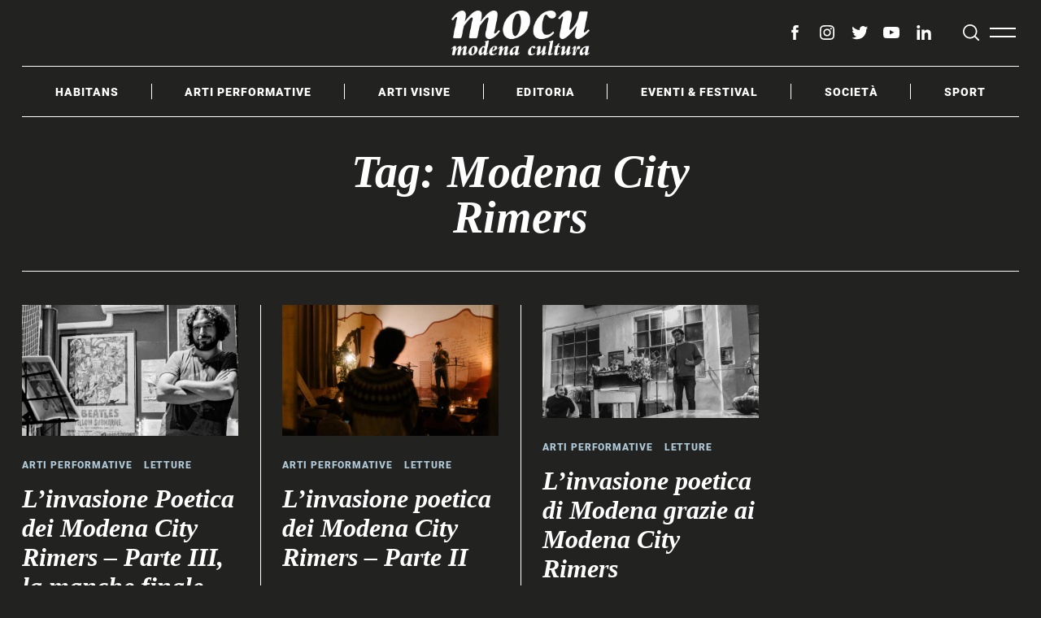

--- FILE ---
content_type: text/html; charset=UTF-8
request_url: https://www.mocu.it/tag/modena-city-rimers/
body_size: 15028
content:
<!doctype html>
<html lang="it-IT" prefix="og: http://ogp.me/ns#">
<head>
    <meta charset="UTF-8">
    <meta name="viewport" content="width=device-width, minimum-scale=1">
    <meta name="theme-color" content="#000000">
    <link rel="profile" href="https://gmpg.org/xfn/11">
    <title>Modena City Rimers Archives | MoCu</title>

<!-- This site is optimized with the Yoast SEO plugin v3.3.1 - https://yoast.com/wordpress/plugins/seo/ -->
<link rel="canonical" href="https://www.mocu.it/tag/modena-city-rimers/" />
<meta property="og:locale" content="it_IT" />
<meta property="og:type" content="object" />
<meta property="og:title" content="Modena City Rimers Archives | MoCu" />
<meta property="og:url" content="https://www.mocu.it/tag/modena-city-rimers/" />
<meta property="og:site_name" content="MoCu" />
<meta name="twitter:card" content="summary_large_image" />
<meta name="twitter:title" content="Modena City Rimers Archives | MoCu" />
<meta name="twitter:site" content="@modena_cultura" />
<!-- / Yoast SEO plugin. -->

<link rel='dns-prefetch' href='//s.w.org' />
<link href='https://fonts.gstatic.com' crossorigin rel='preconnect' />
<link rel="alternate" type="application/rss+xml" title="MoCu &raquo; Feed" href="https://www.mocu.it/feed/" />
<link rel="alternate" type="application/rss+xml" title="MoCu &raquo; Feed dei commenti" href="https://www.mocu.it/comments/feed/" />
<link rel="alternate" type="application/rss+xml" title="MoCu &raquo; Modena City Rimers Feed del tag" href="https://www.mocu.it/tag/modena-city-rimers/feed/" />
		<script type="text/javascript">
			window._wpemojiSettings = {"baseUrl":"https:\/\/s.w.org\/images\/core\/emoji\/11\/72x72\/","ext":".png","svgUrl":"https:\/\/s.w.org\/images\/core\/emoji\/11\/svg\/","svgExt":".svg","source":{"concatemoji":"https:\/\/www.mocu.it\/wp-includes\/js\/wp-emoji-release.min.js?ver=4.9.8"}};
			!function(a,b,c){function d(a,b){var c=String.fromCharCode;l.clearRect(0,0,k.width,k.height),l.fillText(c.apply(this,a),0,0);var d=k.toDataURL();l.clearRect(0,0,k.width,k.height),l.fillText(c.apply(this,b),0,0);var e=k.toDataURL();return d===e}function e(a){var b;if(!l||!l.fillText)return!1;switch(l.textBaseline="top",l.font="600 32px Arial",a){case"flag":return!(b=d([55356,56826,55356,56819],[55356,56826,8203,55356,56819]))&&(b=d([55356,57332,56128,56423,56128,56418,56128,56421,56128,56430,56128,56423,56128,56447],[55356,57332,8203,56128,56423,8203,56128,56418,8203,56128,56421,8203,56128,56430,8203,56128,56423,8203,56128,56447]),!b);case"emoji":return b=d([55358,56760,9792,65039],[55358,56760,8203,9792,65039]),!b}return!1}function f(a){var c=b.createElement("script");c.src=a,c.defer=c.type="text/javascript",b.getElementsByTagName("head")[0].appendChild(c)}var g,h,i,j,k=b.createElement("canvas"),l=k.getContext&&k.getContext("2d");for(j=Array("flag","emoji"),c.supports={everything:!0,everythingExceptFlag:!0},i=0;i<j.length;i++)c.supports[j[i]]=e(j[i]),c.supports.everything=c.supports.everything&&c.supports[j[i]],"flag"!==j[i]&&(c.supports.everythingExceptFlag=c.supports.everythingExceptFlag&&c.supports[j[i]]);c.supports.everythingExceptFlag=c.supports.everythingExceptFlag&&!c.supports.flag,c.DOMReady=!1,c.readyCallback=function(){c.DOMReady=!0},c.supports.everything||(h=function(){c.readyCallback()},b.addEventListener?(b.addEventListener("DOMContentLoaded",h,!1),a.addEventListener("load",h,!1)):(a.attachEvent("onload",h),b.attachEvent("onreadystatechange",function(){"complete"===b.readyState&&c.readyCallback()})),g=c.source||{},g.concatemoji?f(g.concatemoji):g.wpemoji&&g.twemoji&&(f(g.twemoji),f(g.wpemoji)))}(window,document,window._wpemojiSettings);
		</script>
		<style type="text/css">
img.wp-smiley,
img.emoji {
	display: inline !important;
	border: none !important;
	box-shadow: none !important;
	height: 1em !important;
	width: 1em !important;
	margin: 0 .07em !important;
	vertical-align: -0.1em !important;
	background: none !important;
	padding: 0 !important;
}
</style>
<link rel='stylesheet' id='contact-form-7-css'  href='https://www.mocu.it/wp-content/plugins/contact-form-7/includes/css/styles.css?ver=5.0.4' type='text/css' media='all' />
<link rel='stylesheet' id='foobox-free-min-css'  href='https://www.mocu.it/wp-content/plugins/foobox-image-lightbox/css/foobox.free.min.css?ver=1.0.10' type='text/css' media='all' />
<link rel='stylesheet' id='foogallery-template-masonry-css'  href='https://www.mocu.it/wp-content/plugins/foogallery/extensions/default-templates/masonry/css/gallery-masonry.css?ver=1.2.9' type='text/css' media='all' />
<link rel='stylesheet' id='foogallery-template-default-css'  href='https://www.mocu.it/wp-content/plugins/foogallery/extensions/default-templates/default/css/gallery-default.css?ver=1.2.9' type='text/css' media='all' />
<link rel='stylesheet' id='tmm-css'  href='https://www.mocu.it/wp-content/plugins/team-members/css/tmm_custom_style.min.css?ver=4.9.8' type='text/css' media='all' />
<link rel='stylesheet' id='rt-tpg-css'  href='https://www.mocu.it/wp-content/plugins/the-post-grid-pro/assets/css/thepostgrid.css?ver=3.6.12' type='text/css' media='all' />
<link rel='stylesheet' id='neomag-style-css'  href='https://www.mocu.it/wp-content/themes/neomag/style.css?ver=1.2' type='text/css' media='all' />
<style id='neomag-style-inline-css' type='text/css'>
:root { --content-width: 798px }
.category-habitans .by-category--color{color: #d8cfbf;} .category-habitans .new-date:after{background-color: #d8cfbf;} .category-habitans .post-frame:after{box-shadow: inset 0 0 0 1px #d8cfbf;} .category-habitans .entry-title a.hover-color:hover {color:#d8cfbf;}
.category-arti-performative .by-category--color{color: #b26671;} .category-arti-performative .new-date:after{background-color: #b26671;} .category-arti-performative .post-frame:after{box-shadow: inset 0 0 0 1px #b26671;} .category-arti-performative .entry-title a.hover-color:hover {color:#b26671;}
.category-danza .by-category--color{color: #b26671;} .category-danza .new-date:after{background-color: #b26671;} .category-danza .post-frame:after{box-shadow: inset 0 0 0 1px #b26671;} .category-danza .entry-title a.hover-color:hover {color:#b26671;}
.category-musica .by-category--color{color: #b26671;} .category-musica .new-date:after{background-color: #b26671;} .category-musica .post-frame:after{box-shadow: inset 0 0 0 1px #b26671;} .category-musica .entry-title a.hover-color:hover {color:#b26671;}
.category-3settimane33giri .by-category--color{color: #b26671;} .category-3settimane33giri .new-date:after{background-color: #b26671;} .category-3settimane33giri .post-frame:after{box-shadow: inset 0 0 0 1px #b26671;} .category-3settimane33giri .entry-title a.hover-color:hover {color:#b26671;}
.category-teatro .by-category--color{color: #b26671;} .category-teatro .new-date:after{background-color: #b26671;} .category-teatro .post-frame:after{box-shadow: inset 0 0 0 1px #b26671;} .category-teatro .entry-title a.hover-color:hover {color:#b26671;}
.category-a-luci-spente .by-category--color{color: #b26671;} .category-a-luci-spente .new-date:after{background-color: #b26671;} .category-a-luci-spente .post-frame:after{box-shadow: inset 0 0 0 1px #b26671;} .category-a-luci-spente .entry-title a.hover-color:hover {color:#b26671;}
.category-3settimane33giri .by-category--color{color: #000000;} .category-3settimane33giri .new-date:after{background-color: #000000;} .category-3settimane33giri .post-frame:after{box-shadow: inset 0 0 0 1px #000000;}
.category-arti-visive .by-category--color{color: #5682ab;} .category-arti-visive .new-date:after{background-color: #5682ab;} .category-arti-visive .post-frame:after{box-shadow: inset 0 0 0 1px #5682ab;} .category-arti-visive .entry-title a.hover-color:hover {color:#5682ab;}
.category-arte-contemporanea .by-category--color{color: #5682ab;} .category-arte-contemporanea .new-date:after{background-color: #5682ab;} .category-arte-contemporanea .post-frame:after{box-shadow: inset 0 0 0 1px #5682ab;} .category-arte-contemporanea .entry-title a.hover-color:hover {color:#5682ab;}
.category-arte-urbana .by-category--color{color: #5682ab;} .category-arte-urbana .new-date:after{background-color: #5682ab;} .category-arte-urbana .post-frame:after{box-shadow: inset 0 0 0 1px #5682ab;} .category-arte-urbana .entry-title a.hover-color:hover {color:#5682ab;}
.category-cinema .by-category--color{color: #5682ab;} .category-cinema .new-date:after{background-color: #5682ab;} .category-cinema .post-frame:after{box-shadow: inset 0 0 0 1px #5682ab;} .category-cinema .entry-title a.hover-color:hover {color:#5682ab;}
.category-fotografia .by-category--color{color: #5682ab;} .category-fotografia .new-date:after{background-color: #5682ab;} .category-fotografia .post-frame:after{box-shadow: inset 0 0 0 1px #5682ab;} .category-fotografia .entry-title a.hover-color:hover {color:#5682ab;}
.category-musei .by-category--color{color: #5682ab;} .category-musei .new-date:after{background-color: #5682ab;} .category-musei .post-frame:after{box-shadow: inset 0 0 0 1px #5682ab;} .category-musei .entry-title a.hover-color:hover {color:#5682ab;}
.category-editoria .by-category--color{color: #aec8d7;} .category-editoria .new-date:after{background-color: #aec8d7;} .category-editoria .post-frame:after{box-shadow: inset 0 0 0 1px #aec8d7;} .category-editoria .entry-title a.hover-color:hover {color:#aec8d7;}
.category-book-trip .by-category--color{color: #aec8d7;} .category-book-trip .new-date:after{background-color: #aec8d7;} .category-book-trip .post-frame:after{box-shadow: inset 0 0 0 1px #aec8d7;} .category-book-trip .entry-title a.hover-color:hover {color:#aec8d7;}
.category-letture .by-category--color{color: #aec8d7;} .category-letture .new-date:after{background-color: #aec8d7;} .category-letture .post-frame:after{box-shadow: inset 0 0 0 1px #aec8d7;} .category-letture .entry-title a.hover-color:hover {color:#aec8d7;}
.category-eventiefestival .by-category--color{color: #b2d8b7;} .category-eventiefestival .new-date:after{background-color: #b2d8b7;} .category-eventiefestival .post-frame:after{box-shadow: inset 0 0 0 1px #b2d8b7;} .category-eventiefestival .entry-title a.hover-color:hover {color:#b2d8b7;}
.category-societa .by-category--color{color: #e3d774;} .category-societa .new-date:after{background-color: #e3d774;} .category-societa .post-frame:after{box-shadow: inset 0 0 0 1px #e3d774;} .category-societa .entry-title a.hover-color:hover {color:#e3d774;}
.category-focus-on-2020 .by-category--color{color: #e3d774;} .category-focus-on-2020 .new-date:after{background-color: #e3d774;} .category-focus-on-2020 .post-frame:after{box-shadow: inset 0 0 0 1px #e3d774;} .category-focus-on-2020 .entry-title a.hover-color:hover {color:#e3d774;}
.category-ulisse .by-category--color{color: #e3d774;} .category-ulisse .new-date:after{background-color: #e3d774;} .category-ulisse .post-frame:after{box-shadow: inset 0 0 0 1px #e3d774;} .category-ulisse .entry-title a.hover-color:hover {color:#e3d774;}
.category-sport .by-category--color{color: #f2c081;} .category-sport .new-date:after{background-color: #f2c081;} .category-sport .post-frame:after{box-shadow: inset 0 0 0 1px #f2c081;} .category-sport .entry-title a.hover-color:hover {color:#f2c081;}
.category-librerie-e-librai .by-category--color{color: #aec8d7;} .category-librerie-e-librai .new-date:after{background-color: #aec8d7;} .category-librerie-e-librai .post-frame:after{box-shadow: inset 0 0 0 1px #aec8d7;} .category-librerie-e-librai .entry-title a.hover-color:hover {color:#aec8d7;}
.category-biblioteche .by-category--color{color: #aec8d7;} .category-biblioteche .new-date:after{background-color: #aec8d7;} .category-biblioteche .post-frame:after{box-shadow: inset 0 0 0 1px #aec8d7;} .category-biblioteche .entry-title a.hover-color:hover {color:#aec8d7;}
.category-c-come-citta .by-category--color{color: #e3d774;} .category-c-come-citta .new-date:after{background-color: #e3d774;} .category-c-come-citta .post-frame:after{box-shadow: inset 0 0 0 1px #e3d774;} .category-c-come-citta .entry-title a.hover-color:hover {color:#e3d774;}
</style>
<link rel='stylesheet' id='instag-slider-css'  href='https://www.mocu.it/wp-content/plugins/instagram-slider-widget/assets/css/instag-slider.css?ver=1.3.3' type='text/css' media='all' />
<link rel='stylesheet' id='neomag-addons-style-css'  href='https://www.mocu.it/wp-content/plugins/neomag-addons/css/neomag-addons-style.css?ver=4.9.8' type='text/css' media='all' />
<link rel='stylesheet' id='sneeit-sneeit-css'  href='https://www.mocu.it/wp-content/plugins/sneeit-framework/css/sneeit.css?ver=2.6' type='text/css' media='all' />
<script type='text/javascript' src='https://www.mocu.it/wp-includes/js/jquery/jquery.js?ver=1.12.4'></script>
<script type='text/javascript' src='https://www.mocu.it/wp-includes/js/jquery/jquery-migrate.min.js?ver=1.4.1'></script>
<script type='text/javascript' src='https://www.mocu.it/wp-content/plugins/instagram-slider-widget/assets/js/jquery.flexslider-min.js?ver=2.2'></script>
<script type='text/javascript' src='https://www.mocu.it/wp-content/plugins/foobox-image-lightbox/js/foobox.free.min.js?ver=1.0.10'></script>
<link rel='https://api.w.org/' href='https://www.mocu.it/wp-json/' />
<link rel="EditURI" type="application/rsd+xml" title="RSD" href="https://www.mocu.it/xmlrpc.php?rsd" />
<link rel="wlwmanifest" type="application/wlwmanifest+xml" href="https://www.mocu.it/wp-includes/wlwmanifest.xml" /> 
<meta name="generator" content="WordPress 4.9.8" />
			<meta property="fb:pages" content="1647670492119007" />
							<meta property="ia:markup_url" content="https://www.mocu.it/editoria/letture/modena-city-rimers-parte-3/?ia_markup=1" />
				<script type="text/javascript">
var _gaq = _gaq || [];
_gaq.push(['_setAccount', 'UA-78554295-1']);
_gaq.push(['_trackPageview']);
(function() {
var ga = document.createElement('script'); ga.type = 'text/javascript'; ga.async = true;
ga.src = ('https:' == document.location.protocol ? 'https://ssl' : 'http://www') + '.google-analytics.com/ga.js';
var s = document.getElementsByTagName('script')[0]; s.parentNode.insertBefore(ga, s);
})();
</script>
<link rel="icon" href="https://www.mocu.it/wp-content/uploads/2021/01/cropped-mocu-modena_cultura-favicon-32x32.png" sizes="32x32" />
<link rel="icon" href="https://www.mocu.it/wp-content/uploads/2021/01/cropped-mocu-modena_cultura-favicon-192x192.png" sizes="192x192" />
<link rel="apple-touch-icon-precomposed" href="https://www.mocu.it/wp-content/uploads/2021/01/cropped-mocu-modena_cultura-favicon-180x180.png" />
<meta name="msapplication-TileImage" content="https://www.mocu.it/wp-content/uploads/2021/01/cropped-mocu-modena_cultura-favicon-270x270.png" />

<!-- BEGIN Typekit Fonts for WordPress -->
<link rel="stylesheet" href="https://use.typekit.net/npn6htz.css">
<style type="text/css">



</style>

<!-- END Typekit Fonts for WordPress -->

		<style type="text/css" id="wp-custom-css">
			@media print, screen and (min-width: 1201px)
	{
h2, .h2, .fsize-h2 {
    font-size: 46px;
}
		}

@media print, screen and (max-width: 1200px)
{
h1, .h1, .fsize-h1 {
    font-size: 42px;
}
	}

@media print, screen and (max-width: 1200px)
	{
h2, .h2, .fsize-h2 {
    font-size: 36px;
}
		}

@media print, screen and (min-width: 1201px)
{
	h3, .h3, .fsize-h3, .social-links--medium {
    font-size: 34px;
}
	}

@media print, screen and (max-width: 1200px)
{
	h3, .h3, .fsize-h3, .social-links--medium {
    font-size: 28px;
}
	}


@media print, screen and (min-width: 1201px)
{
	h4, .h4, .fsize-h4, .social-links--medium {
    font-size: 32px;
}
	}

@media print, screen and (max-width: 1200px)
{
	h4, .h4, .fsize-h4, .social-links--medium {
    font-size: 26px;
}
	}

b, strong {
    font-weight: bold;
}

.fbx-caption-title+.fbx-caption-desc {
    margin-top: -30px;
    visibility: hidden;
}
		</style>
	<style id="kirki-inline-styles">.icons-single-color .icon-button{color:#ffffff;background-color:#0a0a0a;}.has-custom-logo{max-width:170px;}.site-branding .text-logo{font-size:70px;letter-spacing:0px;text-transform:none;}.h1,.h2,.h3,.h4,.h5,.h6,.main-font,h1,h2,h3,h4,h5,h6{font-family:Cormorant;font-weight:700;font-style:italic;text-transform:none;}:root{--headings-font-family:Cormorant;--body-font-family:Roboto;--site-background:#222221;--site-color:#ffffff;--site-separators-color:#ffffff;--category-color:#ffffff;--mouse-hover-color:#e46262;--content-link:#e46262;}body{font-family:Roboto;font-weight:300;}.section-title{color:#ffffff;}.entry-title{color:#ffffff;}.entry-summary{color:#ffffff;}.entry-meta, .byline, .post-date, .tags-list a{color:#ffffff;}[type=text], [type=search], [type=url], [type=number], [type=email], textarea{color:#000000;border-color:#dddddd;}.search-form .search-submit{color:#dddddd;}[type=button]:not(.slick-arrow), [type=reset], [type=submit], button, [type=button]:focus, [type=button]:hover, [type=reset]:focus, [type=reset]:hover, [type=submit]:focus, [type=submit]:hover, button:focus, button:hover, .button{background-color:#000000;}[type=button]:not(.slick-arrow), [type=reset], [type=submit], button, [type=button]:focus, [type=button]:hover, [type=reset]:focus, [type=reset]:hover, [type=submit]:focus, [type=submit]:hover, button:focus, button:hover, .button:hover{color:#ffffff;}.header--container .main-navigation{color:#ffffff;}.header--container .main-navigation li:hover > a{color:#e46262;}.header--container .main-navigation .menu-layout--bullets>li:after{border-color:#ffffff;}.header--container .main-navigation .menu-layout--grid>li:after{background-color:#ffffff;}.header-dropdown--content, .menu-type--dropdown .sub-menu{color:#000000;border-color:#000000;}.header-dropdown--content li:hover a, .menu-type--dropdown .sub-menu li:hover a{color:#535f69;}.header-dropdown--content, .menu-type--dropdown>li>.sub-menu{border-color:#000000;}.header-dropdown--content, .header-dropdown--content *, .menu-type--dropdown .sub-menu{background-color:#ffffff;}.offcanvas--modal:after{background-color:#222221;}.offcanvas--modal, .offcanvas--modal .search-field{color:#ffffff;}.offcanvas-panel--slide{background-color:#222221;color:#ffffff;}.home-block--carousel-center .section-style{background-color:#303030;}.home-block--carousel-center .carousel--post-counter{background-color:#e30613;-webkit-box-shadow:0 0 0 4px #303030;-moz-box-shadow:0 0 0 4px #303030;box-shadow:0 0 0 4px #303030;}.home-block--carousel-center .section-style .section-header, .home-block--carousel-center .section-style .section-title{color:#ffffff;}.home-block--carousel-center .carousel--post-counter:before{color:#ffffff;}.home-block--carousel-center .by-category--color, .home-block--carousel-center .entry-title, .home-block--carousel-center .byline, .home-block--carousel-center .views-count{color:#ffffff;}.home-block--carousel-center .entry-title a.hover-line:hover{-webkit-box-shadow:inset 0 -7px 0 #e30613;-moz-box-shadow:inset 0 -7px 0 #e30613;box-shadow:inset 0 -7px 0 #e30613;}.home-block--carousel-center .entry-title a.hover-color:hover{color:#e30613;}.author-profile{border-color:#ffffff;}.site-footer{color:#ffffff;}.site-footer a{color:#ffffff;}.site-footer a:hover, .site-footer .menu-layout--bullets li:hover a{color:#ffffff;}.site-footer, .site-footer .site-info{background-color:#222221;}.site-footer [class*=hor-sep-]:after, .site-footer [class*=hor-sep-]:before, .site-footer .sep-b-post>.column+.column:before, .site-footer .sep-b-post>.post+.post:before, .site-footer .sep-b-post>.widget+.widget:before, .site-footer .strikethrough-title:after, .site-footer .strikethrough-title:before, .site-footer .widget_archive li:not(:last-child):after, .site-footer .widget_categories li:not(:last-child):after, .site-footer .widget_meta li:not(:last-child):after, .site-footer .widget_nav_menu li:not(:last-child):after, .site-footer .widget_pages li:not(:last-child):after, .site-footer .widget_product_categories li:not(:last-child):after, .site-footer .widget_recent_comments li:not(:last-child):after, .site-footer .widget_recent_entries li:not(:last-child):after{background-color:#ffffff;}@media (min-width: 64.0625em){.header-row{padding-top:1vw;padding-bottom:1vw;}#main-navigation, #offcanvas-main-navigation{font-size:1rem;}.offcanvas-navigation{font-size:2rem;}.archive-header{padding-top:2vw;padding-bottom:2vw;}}</style>	
<link href="https://fonts.googleapis.com/css?family=Josefin+Sans|Lato&display=swap" rel="stylesheet">
	
	<meta name="google-site-verification" content="SKCcLh9zDgQgRjx7-vpBvaasIQANCYBArgVOAwryjfw" />

</head>

<body data-rsssl=1 class="archive tag tag-modena-city-rimers tag-1329 wp-custom-logo neomag-1-2 ltr hfeed fade-animation">

<div id="page" class="site">

    <a class="skip-link screen-reader-text" href="#content">Skip to content</a>

    
    <header id="masthead" class="site-header header-layout-1">

        <div class="header--container small-mb-1">

            <div class="row hor-sep-b">
                <div class="column">

                    <div class="header-desktop show-for-x-large">
                        
<div id="js-header-row" class="row header-row">

    <div class="column"><div class="header-elm-holder header-el__secondary-menu hide-for-small-only hide-for-medium-only u-none">
        <nav id="secondary-navigation" class="secondary-navigation" role="navigation"><ul id="secondary-menu" class="menu u-flex u-flex-wrap menu-layout--bullets menu-type--dropdown dropdown-center__not-first"><li id="menu-item-8754" class="menu-item menu-item-type-post_type menu-item-object-page menu-item-8754"><a href="https://www.mocu.it/mocu-il-progetto/">Chi siamo</a></li>
<li id="menu-item-10231" class="menu-item menu-item-type-post_type menu-item-object-page menu-item-10231"><a href="https://www.mocu.it/mocu-speaks/">MoCu Speaks</a></li>
<li id="menu-item-1819" class="menu-item menu-item-type-post_type menu-item-object-page menu-item-1819"><a href="https://www.mocu.it/contatti/">Contatti</a></li>
<li id="menu-item-8445" class="menu-item menu-item-type-post_type menu-item-object-page menu-item-8445"><a href="https://www.mocu.it/newsletter/">Newsletter</a></li>
<li id="menu-item-9332" class="menu-item menu-item-type-post_type menu-item-object-page menu-item-9332"><a href="https://www.mocu.it/normativa-fact-checking/">Normativa sul fact-checking</a></li>
<li id="menu-item-9335" class="menu-item menu-item-type-post_type menu-item-object-page menu-item-9335"><a href="https://www.mocu.it/normativa-sul-fact-checking/">Normativa deontologica</a></li>
<li id="menu-item-9338" class="menu-item menu-item-type-post_type menu-item-object-page menu-item-9338"><a href="https://www.mocu.it/normativa-sulle-correzioni/">Normativa sulle correzioni</a></li>
<li id="menu-item-9341" class="menu-item menu-item-type-post_type menu-item-object-page menu-item-9341"><a href="https://www.mocu.it/informazioni-proprieta-finanziamento/">Informazioni su proprietà e finanziamento</a></li>
<li id="menu-item-9344" class="menu-item menu-item-type-post_type menu-item-object-page menu-item-9344"><a href="https://www.mocu.it/informazioni-team-editoriale/">Informazioni sul team editoriale</a></li>
<li id="menu-item-1816" class="menu-item menu-item-type-post_type menu-item-object-page menu-item-1816"><a href="https://www.mocu.it/terms/">Terms</a></li>
<li id="menu-item-2335" class="menu-item menu-item-type-custom menu-item-object-custom menu-item-2335"><a href="http:////www.iubenda.com/privacy-policy/7857800">Privacy</a></li>
<li id="menu-item-2337" class="menu-item menu-item-type-custom menu-item-object-custom menu-item-2337"><a href="http:////www.iubenda.com/privacy-policy/7857800/cookie-policy">Cookie</a></li>
</ul></nav></div></div>
    <div class="column shrink"><div class="header-elm-holder u-items--center"><div class="site-branding has-custom-logo"><a href="https://www.mocu.it/" class="custom-logo-link" rel="home" itemprop="url"><img width="1000" height="325" src="https://www.mocu.it/wp-content/uploads/2021/01/cropped-mocu-modena_cultura-logo-bianco.png" class="custom-logo" alt="MoCu" itemprop="logo" srcset="https://www.mocu.it/wp-content/uploads/2021/01/cropped-mocu-modena_cultura-logo-bianco.png 1000w, https://www.mocu.it/wp-content/uploads/2021/01/cropped-mocu-modena_cultura-logo-bianco-300x98.png 300w, https://www.mocu.it/wp-content/uploads/2021/01/cropped-mocu-modena_cultura-logo-bianco-768x250.png 768w" sizes="(max-width: 1000px) 100vw, 1000px" /></a></div></div></div>
    <div class="column u-flex u-items--end">

        <div class="small-mr-2"><div class="u-flex u-items--middle header-elm-holder header-el__social hide-for-small-only hide-for-medium-only">
        <nav id="header-social-navigation" class="social-navigation" role="navigation"><ul id="header-social-menu" class="menu u-flex social-links-menu social-links--icons"><li id="menu-item-8475" class="menu-item menu-item-type-custom menu-item-object-custom menu-item-8475"><a href="https://www.facebook.com/mocumagazine/"><span class="screen-reader-text">facebook</span><svg class="rpr-svg-icon icon-facebook" width="26" height="26" aria-hidden="true" role="img" viewBox="0 0 24 24" xmlns="http://www.w3.org/2000/svg"><path d="M15.717 8.828h-2.848V6.96c0-.701.465-.865.792-.865h2.01V3.011L12.903 3C9.83 3 9.131 5.3 9.131 6.773v2.055H7.353v3.179h1.778V21h3.738v-8.993h2.522l.326-3.179z" /></svg></a></li>
<li id="menu-item-8476" class="menu-item menu-item-type-custom menu-item-object-custom menu-item-8476"><a href="https://www.instagram.com/mocu.magazine/"><span class="screen-reader-text">instagram</span><svg class="rpr-svg-icon icon-instagram" width="26" height="26" aria-hidden="true" role="img" viewBox="0 0 24 24" xmlns="http://www.w3.org/2000/svg"><path d="M12,4.622c2.403,0,2.688,0.009,3.637,0.052c0.877,0.04,1.354,0.187,1.671,0.31c0.42,0.163,0.72,0.358,1.035,0.673 c0.315,0.315,0.51,0.615,0.673,1.035c0.123,0.317,0.27,0.794,0.31,1.671c0.043,0.949,0.052,1.234,0.052,3.637 s-0.009,2.688-0.052,3.637c-0.04,0.877-0.187,1.354-0.31,1.671c-0.163,0.42-0.358,0.72-0.673,1.035 c-0.315,0.315-0.615,0.51-1.035,0.673c-0.317,0.123-0.794,0.27-1.671,0.31c-0.949,0.043-1.233,0.052-3.637,0.052 s-2.688-0.009-3.637-0.052c-0.877-0.04-1.354-0.187-1.671-0.31c-0.42-0.163-0.72-0.358-1.035-0.673 c-0.315-0.315-0.51-0.615-0.673-1.035c-0.123-0.317-0.27-0.794-0.31-1.671C4.631,14.688,4.622,14.403,4.622,12 s0.009-2.688,0.052-3.637c0.04-0.877,0.187-1.354,0.31-1.671c0.163-0.42,0.358-0.72,0.673-1.035 c0.315-0.315,0.615-0.51,1.035-0.673c0.317-0.123,0.794-0.27,1.671-0.31C9.312,4.631,9.597,4.622,12,4.622 M12,3 C9.556,3,9.249,3.01,8.289,3.054C7.331,3.098,6.677,3.25,6.105,3.472C5.513,3.702,5.011,4.01,4.511,4.511 c-0.5,0.5-0.808,1.002-1.038,1.594C3.25,6.677,3.098,7.331,3.054,8.289C3.01,9.249,3,9.556,3,12c0,2.444,0.01,2.751,0.054,3.711 c0.044,0.958,0.196,1.612,0.418,2.185c0.23,0.592,0.538,1.094,1.038,1.594c0.5,0.5,1.002,0.808,1.594,1.038 c0.572,0.222,1.227,0.375,2.185,0.418C9.249,20.99,9.556,21,12,21s2.751-0.01,3.711-0.054c0.958-0.044,1.612-0.196,2.185-0.418 c0.592-0.23,1.094-0.538,1.594-1.038c0.5-0.5,0.808-1.002,1.038-1.594c0.222-0.572,0.375-1.227,0.418-2.185 C20.99,14.751,21,14.444,21,12s-0.01-2.751-0.054-3.711c-0.044-0.958-0.196-1.612-0.418-2.185c-0.23-0.592-0.538-1.094-1.038-1.594 c-0.5-0.5-1.002-0.808-1.594-1.038c-0.572-0.222-1.227-0.375-2.185-0.418C14.751,3.01,14.444,3,12,3L12,3z M12,7.378 c-2.552,0-4.622,2.069-4.622,4.622S9.448,16.622,12,16.622s4.622-2.069,4.622-4.622S14.552,7.378,12,7.378z M12,15 c-1.657,0-3-1.343-3-3s1.343-3,3-3s3,1.343,3,3S13.657,15,12,15z M16.804,6.116c-0.596,0-1.08,0.484-1.08,1.08 s0.484,1.08,1.08,1.08c0.596,0,1.08-0.484,1.08-1.08S17.401,6.116,16.804,6.116z"></path></svg></a></li>
<li id="menu-item-8477" class="menu-item menu-item-type-custom menu-item-object-custom menu-item-8477"><a href="https://twitter.com/modena_cultura"><span class="screen-reader-text">twitter</span><svg class="rpr-svg-icon icon-twitter" width="26" height="26" aria-hidden="true" role="img" viewBox="0 0 24 24" xmlns="http://www.w3.org/2000/svg"><path d="M22.23,5.924c-0.736,0.326-1.527,0.547-2.357,0.646c0.847-0.508,1.498-1.312,1.804-2.27 c-0.793,0.47-1.671,0.812-2.606,0.996C18.324,4.498,17.257,4,16.077,4c-2.266,0-4.103,1.837-4.103,4.103 c0,0.322,0.036,0.635,0.106,0.935C8.67,8.867,5.647,7.234,3.623,4.751C3.27,5.357,3.067,6.062,3.067,6.814 c0,1.424,0.724,2.679,1.825,3.415c-0.673-0.021-1.305-0.206-1.859-0.513c0,0.017,0,0.034,0,0.052c0,1.988,1.414,3.647,3.292,4.023 c-0.344,0.094-0.707,0.144-1.081,0.144c-0.264,0-0.521-0.026-0.772-0.074c0.522,1.63,2.038,2.816,3.833,2.85 c-1.404,1.1-3.174,1.756-5.096,1.756c-0.331,0-0.658-0.019-0.979-0.057c1.816,1.164,3.973,1.843,6.29,1.843 c7.547,0,11.675-6.252,11.675-11.675c0-0.178-0.004-0.355-0.012-0.531C20.985,7.47,21.68,6.747,22.23,5.924z"></path></svg></a></li>
<li id="menu-item-8478" class="menu-item menu-item-type-custom menu-item-object-custom menu-item-8478"><a href="https://www.youtube.com/channel/UCBE3_GZXQNCwuq9rpgTaZGg"><span class="screen-reader-text">youtube</span><svg class="rpr-svg-icon icon-youtube" width="26" height="26" aria-hidden="true" role="img" viewBox="0 0 24 24" xmlns="http://www.w3.org/2000/svg"><path d="M21.8,8.001c0,0-0.195-1.378-0.795-1.985c-0.76-0.797-1.613-0.801-2.004-0.847c-2.799-0.202-6.997-0.202-6.997-0.202 h-0.009c0,0-4.198,0-6.997,0.202C4.608,5.216,3.756,5.22,2.995,6.016C2.395,6.623,2.2,8.001,2.2,8.001S2,9.62,2,11.238v1.517 c0,1.618,0.2,3.237,0.2,3.237s0.195,1.378,0.795,1.985c0.761,0.797,1.76,0.771,2.205,0.855c1.6,0.153,6.8,0.201,6.8,0.201 s4.203-0.006,7.001-0.209c0.391-0.047,1.243-0.051,2.004-0.847c0.6-0.607,0.795-1.985,0.795-1.985s0.2-1.618,0.2-3.237v-1.517 C22,9.62,21.8,8.001,21.8,8.001z M9.935,14.594l-0.001-5.62l5.404,2.82L9.935,14.594z"></path></svg></a></li>
<li id="menu-item-10252" class="menu-item menu-item-type-custom menu-item-object-custom menu-item-10252"><a href="https://www.linkedin.com/company/mocu-modena-cultura/"><span class="screen-reader-text">linkedin</span><svg class="rpr-svg-icon icon-linkedin" width="26" height="26" aria-hidden="true" role="img" viewBox="0 0 24 24" xmlns="http://www.w3.org/2000/svg"><path d="M7.003 21H3.585V8.465h3.418V21zM5.294 7.02c-1.1 0-1.994-.9-1.994-2.01C3.3 3.9 4.193 3 5.294 3s1.994.9 1.994 2.01c0 1.11-.892 2.01-1.994 2.01zM20.678 21h-3.419v-6.386c0-3.838-4.558-3.547-4.558 0V21H9.283V8.465H12.7v2.011c1.59-2.946 7.977-3.164 7.977 2.822V21z"></path></svg></a></li>
</ul></nav></div></div>
        <div class="header-elm-holder header-el__search hide-for-small-only hide-for-medium-only"><div id="search-reveal" class="icon-button search-reveal"><svg class="rpr-svg-icon icon-search" width="20" height="20" aria-hidden="true" role="img" focusable="false" xmlns="http://www.w3.org/2000/svg" viewBox="0 0 24 24"><path d="M0 10.498c0 5.786 4.711 10.498 10.497 10.498 2.514 0 4.819-.882 6.627-2.362l8.364 8.365L27 25.489l-8.366-8.365a10.4189 10.4189 0 0 0 2.361-6.626C20.995 4.712 16.284 0 10.497 0 4.711 0 0 4.712 0 10.498zm2.099 0c0-4.65 3.748-8.398 8.398-8.398 4.651 0 8.398 3.748 8.398 8.398 0 4.651-3.747 8.398-8.398 8.398-4.65 0-8.398-3.747-8.398-8.398z"></path></svg></div></div>
        <div class="header-elm-holder"><div id="menu-reveal" class="icon-button menu-reveal"><i class="hamburger-icon"></i></div></div>
    </div>

</div>


        <nav id="main-navigation" class="main-navigation header-el__main-menu hide-for-small-only hide-for-medium-only" role="navigation"><div class="row hor-sep-t"><div class="column"><ul id="main-menu" class="menu menu-layout--grid menu-type--dropdown dropdown-center u-flex u-items--middle u-items--center"><li id="menu-item-6817" class="menu-item menu-item-type-taxonomy menu-item-object-category menu-item-6817 menu-item-category-1012"><a href="https://www.mocu.it/category/habitans/">Habitans</a></li>
<li id="menu-item-10233" class="menu-item menu-item-type-taxonomy menu-item-object-category menu-item-has-children menu-item-10233 menu-item-category-1697"><a href="https://www.mocu.it/category/arti-performative/">Arti Performative</a>
<ul class="sub-menu">
	<li id="menu-item-9309" class="menu-item menu-item-type-taxonomy menu-item-object-category menu-item-9309 menu-item-category-1531"><a href="https://www.mocu.it/category/arti-performative/danza/">Danza</a></li>
	<li id="menu-item-5547" class="menu-item menu-item-type-custom menu-item-object-custom menu-item-has-children menu-item-5547"><a href="https://www.mocu.it/category/musica/">Musica</a>
	<ul class="sub-menu">
		<li id="menu-item-8793" class="menu-item menu-item-type-post_type menu-item-object-page menu-item-8793"><a href="https://www.mocu.it/3settimane33giri/">#3settimane33giri</a></li>
	</ul>
</li>
	<li id="menu-item-6698" class="menu-item menu-item-type-taxonomy menu-item-object-category menu-item-has-children menu-item-6698 menu-item-category-987"><a href="https://www.mocu.it/category/arti-performative/teatro/">Teatro</a>
	<ul class="sub-menu">
		<li id="menu-item-7650" class="menu-item menu-item-type-post_type menu-item-object-page menu-item-7650"><a href="https://www.mocu.it/a-luci-spente/">A luci spente</a></li>
	</ul>
</li>
</ul>
</li>
<li id="menu-item-10234" class="menu-item menu-item-type-taxonomy menu-item-object-category menu-item-has-children menu-item-10234 menu-item-category-1694"><a href="https://www.mocu.it/category/arti-visive/">Arti Visive</a>
<ul class="sub-menu">
	<li id="menu-item-1995" class="menu-item menu-item-type-taxonomy menu-item-object-category menu-item-1995 menu-item-category-272"><a href="https://www.mocu.it/category/arti-visive/arte-contemporanea/">Arte Contemporanea</a></li>
	<li id="menu-item-10235" class="menu-item menu-item-type-taxonomy menu-item-object-category menu-item-10235 menu-item-category-1696"><a href="https://www.mocu.it/category/arti-visive/arte-urbana/">Arte Urbana</a></li>
	<li id="menu-item-8441" class="menu-item menu-item-type-taxonomy menu-item-object-category menu-item-8441 menu-item-category-1390"><a href="https://www.mocu.it/category/arti-visive/cinema/">Cinema</a></li>
	<li id="menu-item-9891" class="menu-item menu-item-type-taxonomy menu-item-object-category menu-item-9891 menu-item-category-1630"><a href="https://www.mocu.it/category/arti-visive/fotografia/">Fotografia</a></li>
	<li id="menu-item-10236" class="menu-item menu-item-type-taxonomy menu-item-object-category menu-item-10236 menu-item-category-1695"><a href="https://www.mocu.it/category/arti-visive/musei/">Musei</a></li>
</ul>
</li>
<li id="menu-item-10237" class="menu-item menu-item-type-taxonomy menu-item-object-category menu-item-has-children menu-item-10237 menu-item-category-1698"><a href="https://www.mocu.it/category/editoria/">Editoria</a>
<ul class="sub-menu">
	<li id="menu-item-10510" class="menu-item menu-item-type-taxonomy menu-item-object-category menu-item-10510 menu-item-category-1701"><a href="https://www.mocu.it/category/editoria/biblioteche/">Biblioteche</a></li>
	<li id="menu-item-10239" class="menu-item menu-item-type-taxonomy menu-item-object-category menu-item-10239 menu-item-category-1699"><a href="https://www.mocu.it/category/editoria/book-trip/">Book Trip</a></li>
	<li id="menu-item-8746" class="menu-item menu-item-type-taxonomy menu-item-object-category menu-item-8746 menu-item-category-1456"><a href="https://www.mocu.it/category/editoria/letture/">Letture</a></li>
	<li id="menu-item-10410" class="menu-item menu-item-type-taxonomy menu-item-object-category menu-item-10410 menu-item-category-1700"><a href="https://www.mocu.it/category/editoria/librerie-e-librai/">Librerie e Librai</a></li>
</ul>
</li>
<li id="menu-item-8442" class="menu-item menu-item-type-taxonomy menu-item-object-category menu-item-8442 menu-item-category-1392"><a href="https://www.mocu.it/category/eventiefestival/">Eventi &#038; Festival</a></li>
<li id="menu-item-1996" class="menu-item menu-item-type-taxonomy menu-item-object-category menu-item-has-children menu-item-1996 menu-item-category-270"><a href="https://www.mocu.it/category/societa/">Società</a>
<ul class="sub-menu">
	<li id="menu-item-10803" class="menu-item menu-item-type-taxonomy menu-item-object-category menu-item-10803 menu-item-category-1846"><a href="https://www.mocu.it/category/societa/c-come-citta/">C come Città</a></li>
	<li id="menu-item-10241" class="menu-item menu-item-type-taxonomy menu-item-object-category menu-item-10241 menu-item-category-1478"><a href="https://www.mocu.it/category/societa/focus-on-2020/">Focus on 2020</a></li>
	<li id="menu-item-7640" class="menu-item menu-item-type-post_type menu-item-object-page menu-item-7640"><a href="https://www.mocu.it/ulisse/">Ulisse</a></li>
</ul>
</li>
<li id="menu-item-1997" class="menu-item menu-item-type-taxonomy menu-item-object-category menu-item-1997 menu-item-category-273"><a href="https://www.mocu.it/category/sport/">Sport</a></li>
</ul></div></div></nav>                    </div>

                    
<div class="header-mobile hide-for-x-large">

    <div id="js-mobile-header-row" class="row header-row u-items--middle header-mobile__top-strip">

        <div class="column small-8 medium-6 header-elm-holder"><div class="site-branding has-custom-logo"><a href="https://www.mocu.it/" class="custom-logo-link" rel="home" itemprop="url"><img width="1000" height="325" src="https://www.mocu.it/wp-content/uploads/2021/01/cropped-mocu-modena_cultura-logo-bianco.png" class="custom-logo" alt="MoCu" itemprop="logo" srcset="https://www.mocu.it/wp-content/uploads/2021/01/cropped-mocu-modena_cultura-logo-bianco.png 1000w, https://www.mocu.it/wp-content/uploads/2021/01/cropped-mocu-modena_cultura-logo-bianco-300x98.png 300w, https://www.mocu.it/wp-content/uploads/2021/01/cropped-mocu-modena_cultura-logo-bianco-768x250.png 768w" sizes="(max-width: 1000px) 100vw, 1000px" /></a></div></div>
        <div class="column u-flex u-items--end">

            
            <div class="header-elm-holder"><div id="header-mobile__menu-reveal" class="icon-button menu-reveal"><i class="hamburger-icon"></i></div></div>        </div>

    </div>

    
</div>
                </div>
            </div>

        </div>

         <div class="sticky-navbar sticky-navbar__logo sticky-navbar__shadow"><div class="row u-items--middle"><div class="site-branding column small-4 large-shrink"><a href="https://www.mocu.it/" class="custom-logo-link" rel="home"><img width="60" height="60" src="https://www.mocu.it/wp-content/uploads/2020/02/mocu-modena_cultura-sticky-menu.png" class="custom-logo" alt="MoCu" /></a></div><div class="column">
        <nav id="sticky-main-navigation" class="main-navigation header-el__main-menu hide-for-small-only hide-for-medium-only" role="navigation"><div class="row"><div class="column"><ul id="sticky-main-menu" class="menu menu-layout--grid menu-type--dropdown dropdown-center u-flex u-items--middle"><li class="menu-item menu-item-type-taxonomy menu-item-object-category menu-item-6817 menu-item-category-1012"><a href="https://www.mocu.it/category/habitans/">Habitans</a></li>
<li class="menu-item menu-item-type-taxonomy menu-item-object-category menu-item-has-children menu-item-10233 menu-item-category-1697"><a href="https://www.mocu.it/category/arti-performative/">Arti Performative</a>
<ul class="sub-menu">
	<li class="menu-item menu-item-type-taxonomy menu-item-object-category menu-item-9309 menu-item-category-1531"><a href="https://www.mocu.it/category/arti-performative/danza/">Danza</a></li>
	<li class="menu-item menu-item-type-custom menu-item-object-custom menu-item-has-children menu-item-5547"><a href="https://www.mocu.it/category/musica/">Musica</a>
	<ul class="sub-menu">
		<li class="menu-item menu-item-type-post_type menu-item-object-page menu-item-8793"><a href="https://www.mocu.it/3settimane33giri/">#3settimane33giri</a></li>
	</ul>
</li>
	<li class="menu-item menu-item-type-taxonomy menu-item-object-category menu-item-has-children menu-item-6698 menu-item-category-987"><a href="https://www.mocu.it/category/arti-performative/teatro/">Teatro</a>
	<ul class="sub-menu">
		<li class="menu-item menu-item-type-post_type menu-item-object-page menu-item-7650"><a href="https://www.mocu.it/a-luci-spente/">A luci spente</a></li>
	</ul>
</li>
</ul>
</li>
<li class="menu-item menu-item-type-taxonomy menu-item-object-category menu-item-has-children menu-item-10234 menu-item-category-1694"><a href="https://www.mocu.it/category/arti-visive/">Arti Visive</a>
<ul class="sub-menu">
	<li class="menu-item menu-item-type-taxonomy menu-item-object-category menu-item-1995 menu-item-category-272"><a href="https://www.mocu.it/category/arti-visive/arte-contemporanea/">Arte Contemporanea</a></li>
	<li class="menu-item menu-item-type-taxonomy menu-item-object-category menu-item-10235 menu-item-category-1696"><a href="https://www.mocu.it/category/arti-visive/arte-urbana/">Arte Urbana</a></li>
	<li class="menu-item menu-item-type-taxonomy menu-item-object-category menu-item-8441 menu-item-category-1390"><a href="https://www.mocu.it/category/arti-visive/cinema/">Cinema</a></li>
	<li class="menu-item menu-item-type-taxonomy menu-item-object-category menu-item-9891 menu-item-category-1630"><a href="https://www.mocu.it/category/arti-visive/fotografia/">Fotografia</a></li>
	<li class="menu-item menu-item-type-taxonomy menu-item-object-category menu-item-10236 menu-item-category-1695"><a href="https://www.mocu.it/category/arti-visive/musei/">Musei</a></li>
</ul>
</li>
<li class="menu-item menu-item-type-taxonomy menu-item-object-category menu-item-has-children menu-item-10237 menu-item-category-1698"><a href="https://www.mocu.it/category/editoria/">Editoria</a>
<ul class="sub-menu">
	<li class="menu-item menu-item-type-taxonomy menu-item-object-category menu-item-10510 menu-item-category-1701"><a href="https://www.mocu.it/category/editoria/biblioteche/">Biblioteche</a></li>
	<li class="menu-item menu-item-type-taxonomy menu-item-object-category menu-item-10239 menu-item-category-1699"><a href="https://www.mocu.it/category/editoria/book-trip/">Book Trip</a></li>
	<li class="menu-item menu-item-type-taxonomy menu-item-object-category menu-item-8746 menu-item-category-1456"><a href="https://www.mocu.it/category/editoria/letture/">Letture</a></li>
	<li class="menu-item menu-item-type-taxonomy menu-item-object-category menu-item-10410 menu-item-category-1700"><a href="https://www.mocu.it/category/editoria/librerie-e-librai/">Librerie e Librai</a></li>
</ul>
</li>
<li class="menu-item menu-item-type-taxonomy menu-item-object-category menu-item-8442 menu-item-category-1392"><a href="https://www.mocu.it/category/eventiefestival/">Eventi &#038; Festival</a></li>
<li class="menu-item menu-item-type-taxonomy menu-item-object-category menu-item-has-children menu-item-1996 menu-item-category-270"><a href="https://www.mocu.it/category/societa/">Società</a>
<ul class="sub-menu">
	<li class="menu-item menu-item-type-taxonomy menu-item-object-category menu-item-10803 menu-item-category-1846"><a href="https://www.mocu.it/category/societa/c-come-citta/">C come Città</a></li>
	<li class="menu-item menu-item-type-taxonomy menu-item-object-category menu-item-10241 menu-item-category-1478"><a href="https://www.mocu.it/category/societa/focus-on-2020/">Focus on 2020</a></li>
	<li class="menu-item menu-item-type-post_type menu-item-object-page menu-item-7640"><a href="https://www.mocu.it/ulisse/">Ulisse</a></li>
</ul>
</li>
<li class="menu-item menu-item-type-taxonomy menu-item-object-category menu-item-1997 menu-item-category-273"><a href="https://www.mocu.it/category/sport/">Sport</a></li>
</ul></div></div></nav></div><div class="column shrink"><div id="sticky-navbar__menu-reveal" class="icon-button menu-reveal"><i class="hamburger-icon"></i></div></div></div></div>
    </header><!-- #masthead -->

    
    <div id="content" class="container site-content">


	
	
	<div class="page-header">
		<div class="row large-uncollapse small-pb-1 small-mb-1 large-mb-3 hor-sep-b">
			<header class="column small-12 medium-6 text-center archive-header">
				<h1 class="page-title by-category--color small-mb-0">Tag: Modena City Rimers</h1>							</header>
		</div>
	</div><!-- .page-header -->

	

	

	

	
	<div class="row sep-b-post">

		<section id="primary" class="column content-area">
			<div class="row">

				<div class="column">
					<div id="posts-listing" class="row small-up-1 medium-up-2 large-up-4 sep-b-post layout--grid has-odd-number posts-listing">

						
<div class="column post-column small-mb-2 large-mb-4 hor-sep-b">
    <article class="post-9104 post type-post status-publish format-standard has-post-thumbnail hentry category-arti-performative category-letture tag-invasione-poetica tag-lega-italiana-poetry-slam tag-modena-city-rimers tag-poetry-slam entry">
            <figure class="entry-image small-mb-1 medium-mb-2"><a href="https://www.mocu.it/editoria/letture/modena-city-rimers-parte-3/"><img width="428" height="260" src="https://www.mocu.it/wp-content/uploads/2020/03/Modena-City-Rimers-MoCu-cover-428x260.jpg" class="attachment-neomag-medium size-neomag-medium wp-post-image" alt="" /></a></figure>            <div class="entry-details u-relative">
                <div class="entry-category by-category--color small-mb-1"><a href="https://www.mocu.it/category/arti-performative/" rel="category tag">Arti Performative</a> <a href="https://www.mocu.it/category/editoria/letture/" rel="category tag">Letture</a></div>                <h2 class="entry-title h4 small-mb-1"><a href="https://www.mocu.it/editoria/letture/modena-city-rimers-parte-3/" class="hover-color" rel="bookmark">L’invasione Poetica dei Modena City Rimers &#8211; Parte III, la manche finale</a></h2>                                                <span class="byline"><i>by</i> <span class="author vcard"><a class="url fn n" href="https://www.mocu.it/author/chiara-garga/">Chiara Garganese</a></span></span>                <span class="post-date posted-on hide-for-small-only"><time class="entry-date published" datetime="2020-03-27T09:03:28+00:00">marzo 27, 2020</time><time class="updated" datetime="2021-01-10T20:33:09+00:00">gennaio 10, 2021</time></span>            </div>
    </article>
</div>
<div class="column post-column small-mb-2 large-mb-4 hor-sep-b">
    <article class="post-8567 post type-post status-publish format-standard has-post-thumbnail hentry category-arti-performative category-letture tag-artigiani-della-vita tag-lega-italiana-poetry-slam tag-modena-city-rimers tag-modnslacanta tag-poetry-slam entry">
            <figure class="entry-image small-mb-1 medium-mb-2"><a href="https://www.mocu.it/editoria/letture/linvasione-poetica-dei-modena-city-rimers-parte-ii/"><img width="428" height="260" src="https://www.mocu.it/wp-content/uploads/2020/02/modena-city-rimers-parte-2-mocu-cover-428x260.jpg" class="attachment-neomag-medium size-neomag-medium wp-post-image" alt="" /></a></figure>            <div class="entry-details u-relative">
                <div class="entry-category by-category--color small-mb-1"><a href="https://www.mocu.it/category/arti-performative/" rel="category tag">Arti Performative</a> <a href="https://www.mocu.it/category/editoria/letture/" rel="category tag">Letture</a></div>                <h2 class="entry-title h4 small-mb-1"><a href="https://www.mocu.it/editoria/letture/linvasione-poetica-dei-modena-city-rimers-parte-ii/" class="hover-color" rel="bookmark">L’invasione poetica dei Modena City Rimers &#8211; Parte II</a></h2>                                                <span class="byline"><i>by</i> <span class="author vcard"><a class="url fn n" href="https://www.mocu.it/author/chiara-garga/">Chiara Garganese</a></span></span>                <span class="post-date posted-on hide-for-small-only"><time class="entry-date published" datetime="2020-02-12T13:03:16+00:00">febbraio 12, 2020</time><time class="updated" datetime="2021-01-10T20:33:22+00:00">gennaio 10, 2021</time></span>            </div>
    </article>
</div>
<div class="column post-column small-mb-2 large-mb-4 hor-sep-b">
    <article class="post-8116 post type-post status-publish format-standard has-post-thumbnail hentry category-arti-performative category-letture tag-lega-italiana-poetry-slam tag-modena-city-rimers tag-poesia tag-poetry-slam entry">
            <figure class="entry-image small-mb-1 medium-mb-2"><a href="https://www.mocu.it/editoria/letture/linvasione-poetica-modena-grazie-ai-modena-city-rimers/"><img width="428" height="225" src="https://www.mocu.it/wp-content/uploads/2019/12/poetry-slam-modena-city-rimers-mocu-cover.jpg" class="attachment-neomag-medium size-neomag-medium wp-post-image" alt="" srcset="https://www.mocu.it/wp-content/uploads/2019/12/poetry-slam-modena-city-rimers-mocu-cover.jpg 1200w, https://www.mocu.it/wp-content/uploads/2019/12/poetry-slam-modena-city-rimers-mocu-cover-240x126.jpg 240w, https://www.mocu.it/wp-content/uploads/2019/12/poetry-slam-modena-city-rimers-mocu-cover-400x210.jpg 400w, https://www.mocu.it/wp-content/uploads/2019/12/poetry-slam-modena-city-rimers-mocu-cover-768x403.jpg 768w, https://www.mocu.it/wp-content/uploads/2019/12/poetry-slam-modena-city-rimers-mocu-cover-640x336.jpg 640w" sizes="(max-width: 428px) 100vw, 428px" /></a></figure>            <div class="entry-details u-relative">
                <div class="entry-category by-category--color small-mb-1"><a href="https://www.mocu.it/category/arti-performative/" rel="category tag">Arti Performative</a> <a href="https://www.mocu.it/category/editoria/letture/" rel="category tag">Letture</a></div>                <h2 class="entry-title h4 small-mb-1"><a href="https://www.mocu.it/editoria/letture/linvasione-poetica-modena-grazie-ai-modena-city-rimers/" class="hover-color" rel="bookmark">L&#8217;invasione poetica di Modena grazie ai Modena City Rimers</a></h2>                                                <span class="byline"><i>by</i> <span class="author vcard"><a class="url fn n" href="https://www.mocu.it/author/chiara-garga/">Chiara Garganese</a></span></span>                <span class="post-date posted-on hide-for-small-only"><time class="entry-date published" datetime="2019-12-12T08:57:22+00:00">dicembre 12, 2019</time><time class="updated" datetime="2021-01-10T20:33:46+00:00">gennaio 10, 2021</time></span>            </div>
    </article>
</div>
					</div><!-- archive-loop -->
				</div>

			</div>
		</section><!-- #primary -->

		
	</div>

	
	
	

    </div><!-- #content -->

    <footer id="colophon" class="site-footer">

        <div id="footer-sidebar" class="footer-sidebar sidebar-is-sticky widget-area"><div class="footer-sidebar__container row large-unstack small-pt-2 small-pb-2 large-pt-4 large-pb-4 sep-b-post footer-layout__equal-width footer__widgets-3 hor-sep-t u-sticky"><section id="neomag_about_site-3" class="column widget widget_neomag_about_site">
			<div class="about-site__container">

									<figure class="about-site__image small-mb-1"><img src="https://www.mocu.it/wp-content/uploads/2021/01/mocu-modena_cultura-logo-bianco-200.png" alt="" /></figure>
				
									<div class="about-site__text">
						MoCu - Modena Cultura è un progetto a cura di
<br>
Associazione Culturale Stòff
<br>
via Morandi, 71
<br>
41122 Modena (MO)
					</div>
				
			</div>

			
        </section><section id="nav_menu-3" class="column widget widget_nav_menu"><div class="menu-main-menu-container"><ul id="menu-main-menu" class="menu"><li class="menu-item menu-item-type-taxonomy menu-item-object-category menu-item-6817 menu-item-category-1012"><a href="https://www.mocu.it/category/habitans/">Habitans</a></li>
<li class="menu-item menu-item-type-taxonomy menu-item-object-category menu-item-has-children menu-item-10233 menu-item-category-1697"><a href="https://www.mocu.it/category/arti-performative/">Arti Performative</a>
<ul class="sub-menu">
	<li class="menu-item menu-item-type-taxonomy menu-item-object-category menu-item-9309 menu-item-category-1531"><a href="https://www.mocu.it/category/arti-performative/danza/">Danza</a></li>
	<li class="menu-item menu-item-type-custom menu-item-object-custom menu-item-has-children menu-item-5547"><a href="https://www.mocu.it/category/musica/">Musica</a>
	<ul class="sub-menu">
		<li class="menu-item menu-item-type-post_type menu-item-object-page menu-item-8793"><a href="https://www.mocu.it/3settimane33giri/">#3settimane33giri</a></li>
	</ul>
</li>
	<li class="menu-item menu-item-type-taxonomy menu-item-object-category menu-item-has-children menu-item-6698 menu-item-category-987"><a href="https://www.mocu.it/category/arti-performative/teatro/">Teatro</a>
	<ul class="sub-menu">
		<li class="menu-item menu-item-type-post_type menu-item-object-page menu-item-7650"><a href="https://www.mocu.it/a-luci-spente/">A luci spente</a></li>
	</ul>
</li>
</ul>
</li>
<li class="menu-item menu-item-type-taxonomy menu-item-object-category menu-item-has-children menu-item-10234 menu-item-category-1694"><a href="https://www.mocu.it/category/arti-visive/">Arti Visive</a>
<ul class="sub-menu">
	<li class="menu-item menu-item-type-taxonomy menu-item-object-category menu-item-1995 menu-item-category-272"><a href="https://www.mocu.it/category/arti-visive/arte-contemporanea/">Arte Contemporanea</a></li>
	<li class="menu-item menu-item-type-taxonomy menu-item-object-category menu-item-10235 menu-item-category-1696"><a href="https://www.mocu.it/category/arti-visive/arte-urbana/">Arte Urbana</a></li>
	<li class="menu-item menu-item-type-taxonomy menu-item-object-category menu-item-8441 menu-item-category-1390"><a href="https://www.mocu.it/category/arti-visive/cinema/">Cinema</a></li>
	<li class="menu-item menu-item-type-taxonomy menu-item-object-category menu-item-9891 menu-item-category-1630"><a href="https://www.mocu.it/category/arti-visive/fotografia/">Fotografia</a></li>
	<li class="menu-item menu-item-type-taxonomy menu-item-object-category menu-item-10236 menu-item-category-1695"><a href="https://www.mocu.it/category/arti-visive/musei/">Musei</a></li>
</ul>
</li>
<li class="menu-item menu-item-type-taxonomy menu-item-object-category menu-item-has-children menu-item-10237 menu-item-category-1698"><a href="https://www.mocu.it/category/editoria/">Editoria</a>
<ul class="sub-menu">
	<li class="menu-item menu-item-type-taxonomy menu-item-object-category menu-item-10510 menu-item-category-1701"><a href="https://www.mocu.it/category/editoria/biblioteche/">Biblioteche</a></li>
	<li class="menu-item menu-item-type-taxonomy menu-item-object-category menu-item-10239 menu-item-category-1699"><a href="https://www.mocu.it/category/editoria/book-trip/">Book Trip</a></li>
	<li class="menu-item menu-item-type-taxonomy menu-item-object-category menu-item-8746 menu-item-category-1456"><a href="https://www.mocu.it/category/editoria/letture/">Letture</a></li>
	<li class="menu-item menu-item-type-taxonomy menu-item-object-category menu-item-10410 menu-item-category-1700"><a href="https://www.mocu.it/category/editoria/librerie-e-librai/">Librerie e Librai</a></li>
</ul>
</li>
<li class="menu-item menu-item-type-taxonomy menu-item-object-category menu-item-8442 menu-item-category-1392"><a href="https://www.mocu.it/category/eventiefestival/">Eventi &#038; Festival</a></li>
<li class="menu-item menu-item-type-taxonomy menu-item-object-category menu-item-has-children menu-item-1996 menu-item-category-270"><a href="https://www.mocu.it/category/societa/">Società</a>
<ul class="sub-menu">
	<li class="menu-item menu-item-type-taxonomy menu-item-object-category menu-item-10803 menu-item-category-1846"><a href="https://www.mocu.it/category/societa/c-come-citta/">C come Città</a></li>
	<li class="menu-item menu-item-type-taxonomy menu-item-object-category menu-item-10241 menu-item-category-1478"><a href="https://www.mocu.it/category/societa/focus-on-2020/">Focus on 2020</a></li>
	<li class="menu-item menu-item-type-post_type menu-item-object-page menu-item-7640"><a href="https://www.mocu.it/ulisse/">Ulisse</a></li>
</ul>
</li>
<li class="menu-item menu-item-type-taxonomy menu-item-object-category menu-item-1997 menu-item-category-273"><a href="https://www.mocu.it/category/sport/">Sport</a></li>
</ul></div></section><section id="nav_menu-4" class="column widget widget_nav_menu"><div class="menu-footer-links-container"><ul id="menu-footer-links" class="menu"><li class="menu-item menu-item-type-post_type menu-item-object-page menu-item-8754"><a href="https://www.mocu.it/mocu-il-progetto/">Chi siamo</a></li>
<li class="menu-item menu-item-type-post_type menu-item-object-page menu-item-10231"><a href="https://www.mocu.it/mocu-speaks/">MoCu Speaks</a></li>
<li class="menu-item menu-item-type-post_type menu-item-object-page menu-item-1819"><a href="https://www.mocu.it/contatti/">Contatti</a></li>
<li class="menu-item menu-item-type-post_type menu-item-object-page menu-item-8445"><a href="https://www.mocu.it/newsletter/">Newsletter</a></li>
<li class="menu-item menu-item-type-post_type menu-item-object-page menu-item-9332"><a href="https://www.mocu.it/normativa-fact-checking/">Normativa sul fact-checking</a></li>
<li class="menu-item menu-item-type-post_type menu-item-object-page menu-item-9335"><a href="https://www.mocu.it/normativa-sul-fact-checking/">Normativa deontologica</a></li>
<li class="menu-item menu-item-type-post_type menu-item-object-page menu-item-9338"><a href="https://www.mocu.it/normativa-sulle-correzioni/">Normativa sulle correzioni</a></li>
<li class="menu-item menu-item-type-post_type menu-item-object-page menu-item-9341"><a href="https://www.mocu.it/informazioni-proprieta-finanziamento/">Informazioni su proprietà e finanziamento</a></li>
<li class="menu-item menu-item-type-post_type menu-item-object-page menu-item-9344"><a href="https://www.mocu.it/informazioni-team-editoriale/">Informazioni sul team editoriale</a></li>
<li class="menu-item menu-item-type-post_type menu-item-object-page menu-item-1816"><a href="https://www.mocu.it/terms/">Terms</a></li>
<li class="menu-item menu-item-type-custom menu-item-object-custom menu-item-2335"><a href="http:////www.iubenda.com/privacy-policy/7857800">Privacy</a></li>
<li class="menu-item menu-item-type-custom menu-item-object-custom menu-item-2337"><a href="http:////www.iubenda.com/privacy-policy/7857800/cookie-policy">Cookie</a></li>
</ul></div></section></div></div><!-- #footer-sidebar-->

        

        
                <div class="footer-social-header">
                    <div class="row column">
                        <div class="main-font strikethrough-title footer-social-title"><span>Seguici</span></div>
                    </div>
                </div>
        <nav id="footer-social-navigation" class="social-navigation" role="navigation"><div class="row column"><ul id="footer-social-menu" class="menu footer-social-menu u-flex u-items--middle small-pt-2 small-pb-2 u-items--center social-links--icons"><li class="menu-item menu-item-type-custom menu-item-object-custom menu-item-8475"><a href="https://www.facebook.com/mocumagazine/"><span class="screen-reader-text">facebook</span><svg class="rpr-svg-icon icon-facebook" width="26" height="26" aria-hidden="true" role="img" viewBox="0 0 24 24" xmlns="http://www.w3.org/2000/svg"><path d="M15.717 8.828h-2.848V6.96c0-.701.465-.865.792-.865h2.01V3.011L12.903 3C9.83 3 9.131 5.3 9.131 6.773v2.055H7.353v3.179h1.778V21h3.738v-8.993h2.522l.326-3.179z" /></svg></a></li>
<li class="menu-item menu-item-type-custom menu-item-object-custom menu-item-8476"><a href="https://www.instagram.com/mocu.magazine/"><span class="screen-reader-text">instagram</span><svg class="rpr-svg-icon icon-instagram" width="26" height="26" aria-hidden="true" role="img" viewBox="0 0 24 24" xmlns="http://www.w3.org/2000/svg"><path d="M12,4.622c2.403,0,2.688,0.009,3.637,0.052c0.877,0.04,1.354,0.187,1.671,0.31c0.42,0.163,0.72,0.358,1.035,0.673 c0.315,0.315,0.51,0.615,0.673,1.035c0.123,0.317,0.27,0.794,0.31,1.671c0.043,0.949,0.052,1.234,0.052,3.637 s-0.009,2.688-0.052,3.637c-0.04,0.877-0.187,1.354-0.31,1.671c-0.163,0.42-0.358,0.72-0.673,1.035 c-0.315,0.315-0.615,0.51-1.035,0.673c-0.317,0.123-0.794,0.27-1.671,0.31c-0.949,0.043-1.233,0.052-3.637,0.052 s-2.688-0.009-3.637-0.052c-0.877-0.04-1.354-0.187-1.671-0.31c-0.42-0.163-0.72-0.358-1.035-0.673 c-0.315-0.315-0.51-0.615-0.673-1.035c-0.123-0.317-0.27-0.794-0.31-1.671C4.631,14.688,4.622,14.403,4.622,12 s0.009-2.688,0.052-3.637c0.04-0.877,0.187-1.354,0.31-1.671c0.163-0.42,0.358-0.72,0.673-1.035 c0.315-0.315,0.615-0.51,1.035-0.673c0.317-0.123,0.794-0.27,1.671-0.31C9.312,4.631,9.597,4.622,12,4.622 M12,3 C9.556,3,9.249,3.01,8.289,3.054C7.331,3.098,6.677,3.25,6.105,3.472C5.513,3.702,5.011,4.01,4.511,4.511 c-0.5,0.5-0.808,1.002-1.038,1.594C3.25,6.677,3.098,7.331,3.054,8.289C3.01,9.249,3,9.556,3,12c0,2.444,0.01,2.751,0.054,3.711 c0.044,0.958,0.196,1.612,0.418,2.185c0.23,0.592,0.538,1.094,1.038,1.594c0.5,0.5,1.002,0.808,1.594,1.038 c0.572,0.222,1.227,0.375,2.185,0.418C9.249,20.99,9.556,21,12,21s2.751-0.01,3.711-0.054c0.958-0.044,1.612-0.196,2.185-0.418 c0.592-0.23,1.094-0.538,1.594-1.038c0.5-0.5,0.808-1.002,1.038-1.594c0.222-0.572,0.375-1.227,0.418-2.185 C20.99,14.751,21,14.444,21,12s-0.01-2.751-0.054-3.711c-0.044-0.958-0.196-1.612-0.418-2.185c-0.23-0.592-0.538-1.094-1.038-1.594 c-0.5-0.5-1.002-0.808-1.594-1.038c-0.572-0.222-1.227-0.375-2.185-0.418C14.751,3.01,14.444,3,12,3L12,3z M12,7.378 c-2.552,0-4.622,2.069-4.622,4.622S9.448,16.622,12,16.622s4.622-2.069,4.622-4.622S14.552,7.378,12,7.378z M12,15 c-1.657,0-3-1.343-3-3s1.343-3,3-3s3,1.343,3,3S13.657,15,12,15z M16.804,6.116c-0.596,0-1.08,0.484-1.08,1.08 s0.484,1.08,1.08,1.08c0.596,0,1.08-0.484,1.08-1.08S17.401,6.116,16.804,6.116z"></path></svg></a></li>
<li class="menu-item menu-item-type-custom menu-item-object-custom menu-item-8477"><a href="https://twitter.com/modena_cultura"><span class="screen-reader-text">twitter</span><svg class="rpr-svg-icon icon-twitter" width="26" height="26" aria-hidden="true" role="img" viewBox="0 0 24 24" xmlns="http://www.w3.org/2000/svg"><path d="M22.23,5.924c-0.736,0.326-1.527,0.547-2.357,0.646c0.847-0.508,1.498-1.312,1.804-2.27 c-0.793,0.47-1.671,0.812-2.606,0.996C18.324,4.498,17.257,4,16.077,4c-2.266,0-4.103,1.837-4.103,4.103 c0,0.322,0.036,0.635,0.106,0.935C8.67,8.867,5.647,7.234,3.623,4.751C3.27,5.357,3.067,6.062,3.067,6.814 c0,1.424,0.724,2.679,1.825,3.415c-0.673-0.021-1.305-0.206-1.859-0.513c0,0.017,0,0.034,0,0.052c0,1.988,1.414,3.647,3.292,4.023 c-0.344,0.094-0.707,0.144-1.081,0.144c-0.264,0-0.521-0.026-0.772-0.074c0.522,1.63,2.038,2.816,3.833,2.85 c-1.404,1.1-3.174,1.756-5.096,1.756c-0.331,0-0.658-0.019-0.979-0.057c1.816,1.164,3.973,1.843,6.29,1.843 c7.547,0,11.675-6.252,11.675-11.675c0-0.178-0.004-0.355-0.012-0.531C20.985,7.47,21.68,6.747,22.23,5.924z"></path></svg></a></li>
<li class="menu-item menu-item-type-custom menu-item-object-custom menu-item-8478"><a href="https://www.youtube.com/channel/UCBE3_GZXQNCwuq9rpgTaZGg"><span class="screen-reader-text">youtube</span><svg class="rpr-svg-icon icon-youtube" width="26" height="26" aria-hidden="true" role="img" viewBox="0 0 24 24" xmlns="http://www.w3.org/2000/svg"><path d="M21.8,8.001c0,0-0.195-1.378-0.795-1.985c-0.76-0.797-1.613-0.801-2.004-0.847c-2.799-0.202-6.997-0.202-6.997-0.202 h-0.009c0,0-4.198,0-6.997,0.202C4.608,5.216,3.756,5.22,2.995,6.016C2.395,6.623,2.2,8.001,2.2,8.001S2,9.62,2,11.238v1.517 c0,1.618,0.2,3.237,0.2,3.237s0.195,1.378,0.795,1.985c0.761,0.797,1.76,0.771,2.205,0.855c1.6,0.153,6.8,0.201,6.8,0.201 s4.203-0.006,7.001-0.209c0.391-0.047,1.243-0.051,2.004-0.847c0.6-0.607,0.795-1.985,0.795-1.985s0.2-1.618,0.2-3.237v-1.517 C22,9.62,21.8,8.001,21.8,8.001z M9.935,14.594l-0.001-5.62l5.404,2.82L9.935,14.594z"></path></svg></a></li>
<li class="menu-item menu-item-type-custom menu-item-object-custom menu-item-10252"><a href="https://www.linkedin.com/company/mocu-modena-cultura/"><span class="screen-reader-text">linkedin</span><svg class="rpr-svg-icon icon-linkedin" width="26" height="26" aria-hidden="true" role="img" viewBox="0 0 24 24" xmlns="http://www.w3.org/2000/svg"><path d="M7.003 21H3.585V8.465h3.418V21zM5.294 7.02c-1.1 0-1.994-.9-1.994-2.01C3.3 3.9 4.193 3 5.294 3s1.994.9 1.994 2.01c0 1.11-.892 2.01-1.994 2.01zM20.678 21h-3.419v-6.386c0-3.838-4.558-3.547-4.558 0V21H9.283V8.465H12.7v2.011c1.59-2.946 7.977-3.164 7.977 2.822V21z"></path></svg></a></li>
</ul></div></nav>
        
        <div class="site-info">
            <div class="row u-items--middle small-pt-1 small-pb-1 hor-sep-t">
                <div class="column">
                                        <span class="footer-copyright">
                        MoCu - Modena Cultura   |   Associazione Culturale Stòff © 2022
                    </span>
                </div>

                <div class="column shrink">
                    <a class="icon-button back-top" href="#" onclick="jQuery('html,body').animate({scrollTop:0},'fast');return false;">
                        <svg class="rpr-svg-icon icon-arrow-top" width="24" height="24" aria-hidden="true" role="img" focusable="false" xmlns="http://www.w3.org/2000/svg" viewBox="0 0 32 32"><path d="M16.953 30.952V3.124l8.293 8.325c.39.391 1.023.391 1.414 0 .39-.39.39-1.023 0-1.414l-9.899-9.9c-.393-.385-1.022-.385-1.414 0l-9.9 9.9c-.391.391-.391 1.024 0 1.414.39.391 1.023.391 1.414 0l8.092-8.325v27.828c0 .553.447 1 1 1 .552 0 1-.447 1-1z" /></svg>                    </a>
                </div>
            </div>
        </div><!-- .site-info -->

    </footer><!-- #colophon -->

</div><!-- #page -->


<div id="offcanvas" class="site-offcanvas">

    <div class="u-flex--column u-items--center offcanvas-panel offcanvas-panel--modal">
        <span id="offcanvas-modal-close" class="icon-button offcanvas-close"><i class="close-icon"></i></span>

        <div class="main-font modal--search-form">
            <div class="row">
                <div class="column u-relative">
                    

<form role="search" method="get" class="search-form" action="https://www.mocu.it/">
    <label for="search-form-696ec5f3163b3">
        <span class="screen-reader-text">Search for:</span>
    </label>
    <div class="u-relative input-holder">
        <input type="search" id="search-form-696ec5f3163b3" class="search-field" placeholder="Type and hit Enter ..." value="" name="s" />
        <button type="submit" class="search-submit"><svg class="rpr-svg-icon icon-search" width="20" height="20" aria-hidden="true" role="img" focusable="false" xmlns="http://www.w3.org/2000/svg" viewBox="0 0 24 24"><path d="M0 10.498c0 5.786 4.711 10.498 10.497 10.498 2.514 0 4.819-.882 6.627-2.362l8.364 8.365L27 25.489l-8.366-8.365a10.4189 10.4189 0 0 0 2.361-6.626C20.995 4.712 16.284 0 10.497 0 4.711 0 0 4.712 0 10.498zm2.099 0c0-4.65 3.748-8.398 8.398-8.398 4.651 0 8.398 3.748 8.398 8.398 0 4.651-3.747 8.398-8.398 8.398-4.65 0-8.398-3.747-8.398-8.398z"></path></svg><span class="screen-reader-text">Search</span></button>
    </div>
</form>                </div>
            </div>
        </div>

    </div><!-- Search -->

    
    <div class="offcanvas-panel offcanvas-panel--slide">
        <div class="u-flex--column offcanvas-panel--inner">

            <div class="offcanvas-sidebar--header">
                <div class="row column">
                    <div id="js-offcanvas-sidebar-header__row" class="row collapse u-items--end u-items--middle">
                        <div class="column">
                            <div class="offcanvas-sidebar--search off-el__search hide-for-x-large">
                                <div class="widget widget_search">

<form role="search" method="get" class="search-form" action="https://www.mocu.it/">
    <label for="search-form-696ec5f3167c1">
        <span class="screen-reader-text">Search for:</span>
    </label>
    <div class="u-relative input-holder">
        <input type="search" id="search-form-696ec5f3167c1" class="search-field" placeholder="Type and hit Enter ..." value="" name="s" />
        <button type="submit" class="search-submit"><svg class="rpr-svg-icon icon-search" width="20" height="20" aria-hidden="true" role="img" focusable="false" xmlns="http://www.w3.org/2000/svg" viewBox="0 0 24 24"><path d="M0 10.498c0 5.786 4.711 10.498 10.497 10.498 2.514 0 4.819-.882 6.627-2.362l8.364 8.365L27 25.489l-8.366-8.365a10.4189 10.4189 0 0 0 2.361-6.626C20.995 4.712 16.284 0 10.497 0 4.711 0 0 4.712 0 10.498zm2.099 0c0-4.65 3.748-8.398 8.398-8.398 4.651 0 8.398 3.748 8.398 8.398 0 4.651-3.747 8.398-8.398 8.398-4.65 0-8.398-3.747-8.398-8.398z"></path></svg><span class="screen-reader-text">Search</span></button>
    </div>
</form></div>                            </div>
                        </div>
                        <div class="column shrink">
                            <span id="offcanvas-sidebar-close" class="icon-button offcanvas-close">
                                <i class="close-icon"></i>
                            </span>
                        </div>
                    </div>
                    <div class="offcanvas-sidebar-header__separator off-el__search hide-for-x-large"></div>
                </div>
            </div>

            <div id="offcanvas-sidebar" class="offcanvas-sidebar">
                <div class="row column">

                    
                    <div class="offcanvas-sidebar--block off-el__main-menu hide-for-x-large">
                        
        <nav id="offcanvas-main-navigation" class="main-navigation offcanvas-main-navigation widget_nav_menu" role="navigation"><ul id="offcanvas-main-menu" class="menu"><li class="menu-item menu-item-type-taxonomy menu-item-object-category menu-item-6817 menu-item-category-1012"><a href="https://www.mocu.it/category/habitans/">Habitans</a></li>
<li class="menu-item menu-item-type-taxonomy menu-item-object-category menu-item-has-children menu-item-10233 menu-item-category-1697"><a href="https://www.mocu.it/category/arti-performative/">Arti Performative</a>
<ul class="sub-menu">
	<li class="menu-item menu-item-type-taxonomy menu-item-object-category menu-item-9309 menu-item-category-1531"><a href="https://www.mocu.it/category/arti-performative/danza/">Danza</a></li>
	<li class="menu-item menu-item-type-custom menu-item-object-custom menu-item-has-children menu-item-5547"><a href="https://www.mocu.it/category/musica/">Musica</a>
	<ul class="sub-menu">
		<li class="menu-item menu-item-type-post_type menu-item-object-page menu-item-8793"><a href="https://www.mocu.it/3settimane33giri/">#3settimane33giri</a></li>
	</ul>
</li>
	<li class="menu-item menu-item-type-taxonomy menu-item-object-category menu-item-has-children menu-item-6698 menu-item-category-987"><a href="https://www.mocu.it/category/arti-performative/teatro/">Teatro</a>
	<ul class="sub-menu">
		<li class="menu-item menu-item-type-post_type menu-item-object-page menu-item-7650"><a href="https://www.mocu.it/a-luci-spente/">A luci spente</a></li>
	</ul>
</li>
</ul>
</li>
<li class="menu-item menu-item-type-taxonomy menu-item-object-category menu-item-has-children menu-item-10234 menu-item-category-1694"><a href="https://www.mocu.it/category/arti-visive/">Arti Visive</a>
<ul class="sub-menu">
	<li class="menu-item menu-item-type-taxonomy menu-item-object-category menu-item-1995 menu-item-category-272"><a href="https://www.mocu.it/category/arti-visive/arte-contemporanea/">Arte Contemporanea</a></li>
	<li class="menu-item menu-item-type-taxonomy menu-item-object-category menu-item-10235 menu-item-category-1696"><a href="https://www.mocu.it/category/arti-visive/arte-urbana/">Arte Urbana</a></li>
	<li class="menu-item menu-item-type-taxonomy menu-item-object-category menu-item-8441 menu-item-category-1390"><a href="https://www.mocu.it/category/arti-visive/cinema/">Cinema</a></li>
	<li class="menu-item menu-item-type-taxonomy menu-item-object-category menu-item-9891 menu-item-category-1630"><a href="https://www.mocu.it/category/arti-visive/fotografia/">Fotografia</a></li>
	<li class="menu-item menu-item-type-taxonomy menu-item-object-category menu-item-10236 menu-item-category-1695"><a href="https://www.mocu.it/category/arti-visive/musei/">Musei</a></li>
</ul>
</li>
<li class="menu-item menu-item-type-taxonomy menu-item-object-category menu-item-has-children menu-item-10237 menu-item-category-1698"><a href="https://www.mocu.it/category/editoria/">Editoria</a>
<ul class="sub-menu">
	<li class="menu-item menu-item-type-taxonomy menu-item-object-category menu-item-10510 menu-item-category-1701"><a href="https://www.mocu.it/category/editoria/biblioteche/">Biblioteche</a></li>
	<li class="menu-item menu-item-type-taxonomy menu-item-object-category menu-item-10239 menu-item-category-1699"><a href="https://www.mocu.it/category/editoria/book-trip/">Book Trip</a></li>
	<li class="menu-item menu-item-type-taxonomy menu-item-object-category menu-item-8746 menu-item-category-1456"><a href="https://www.mocu.it/category/editoria/letture/">Letture</a></li>
	<li class="menu-item menu-item-type-taxonomy menu-item-object-category menu-item-10410 menu-item-category-1700"><a href="https://www.mocu.it/category/editoria/librerie-e-librai/">Librerie e Librai</a></li>
</ul>
</li>
<li class="menu-item menu-item-type-taxonomy menu-item-object-category menu-item-8442 menu-item-category-1392"><a href="https://www.mocu.it/category/eventiefestival/">Eventi &#038; Festival</a></li>
<li class="menu-item menu-item-type-taxonomy menu-item-object-category menu-item-has-children menu-item-1996 menu-item-category-270"><a href="https://www.mocu.it/category/societa/">Società</a>
<ul class="sub-menu">
	<li class="menu-item menu-item-type-taxonomy menu-item-object-category menu-item-10803 menu-item-category-1846"><a href="https://www.mocu.it/category/societa/c-come-citta/">C come Città</a></li>
	<li class="menu-item menu-item-type-taxonomy menu-item-object-category menu-item-10241 menu-item-category-1478"><a href="https://www.mocu.it/category/societa/focus-on-2020/">Focus on 2020</a></li>
	<li class="menu-item menu-item-type-post_type menu-item-object-page menu-item-7640"><a href="https://www.mocu.it/ulisse/">Ulisse</a></li>
</ul>
</li>
<li class="menu-item menu-item-type-taxonomy menu-item-object-category menu-item-1997 menu-item-category-273"><a href="https://www.mocu.it/category/sport/">Sport</a></li>
</ul></nav>                    </div>

                    <div class="offcanvas-sidebar--block off-el__secondary-menu">
                        
        <nav id="offcanvas-secondary-navigation" class="secondary-navigation offcanvas-secondary-navigation widget_nav_menu" role="navigation"><ul id="offcanvas-secondary-menu" class="menu offcanvas-secondary-menu"><li class="menu-item menu-item-type-post_type menu-item-object-page menu-item-8754"><a href="https://www.mocu.it/mocu-il-progetto/">Chi siamo</a></li>
<li class="menu-item menu-item-type-post_type menu-item-object-page menu-item-10231"><a href="https://www.mocu.it/mocu-speaks/">MoCu Speaks</a></li>
<li class="menu-item menu-item-type-post_type menu-item-object-page menu-item-1819"><a href="https://www.mocu.it/contatti/">Contatti</a></li>
<li class="menu-item menu-item-type-post_type menu-item-object-page menu-item-8445"><a href="https://www.mocu.it/newsletter/">Newsletter</a></li>
<li class="menu-item menu-item-type-post_type menu-item-object-page menu-item-9332"><a href="https://www.mocu.it/normativa-fact-checking/">Normativa sul fact-checking</a></li>
<li class="menu-item menu-item-type-post_type menu-item-object-page menu-item-9335"><a href="https://www.mocu.it/normativa-sul-fact-checking/">Normativa deontologica</a></li>
<li class="menu-item menu-item-type-post_type menu-item-object-page menu-item-9338"><a href="https://www.mocu.it/normativa-sulle-correzioni/">Normativa sulle correzioni</a></li>
<li class="menu-item menu-item-type-post_type menu-item-object-page menu-item-9341"><a href="https://www.mocu.it/informazioni-proprieta-finanziamento/">Informazioni su proprietà e finanziamento</a></li>
<li class="menu-item menu-item-type-post_type menu-item-object-page menu-item-9344"><a href="https://www.mocu.it/informazioni-team-editoriale/">Informazioni sul team editoriale</a></li>
<li class="menu-item menu-item-type-post_type menu-item-object-page menu-item-1816"><a href="https://www.mocu.it/terms/">Terms</a></li>
<li class="menu-item menu-item-type-custom menu-item-object-custom menu-item-2335"><a href="http:////www.iubenda.com/privacy-policy/7857800">Privacy</a></li>
<li class="menu-item menu-item-type-custom menu-item-object-custom menu-item-2337"><a href="http:////www.iubenda.com/privacy-policy/7857800/cookie-policy">Cookie</a></li>
</ul></nav>                    </div>

                                        
                    <div class="offcanvas-sidebar--text">
                                            </div>

                </div>
            </div>

            
        <nav id="offcanvas-social-navigation" class="social-navigation offcanvas-social-navigation off-el__social hide-for-x-large" role="navigation"><div class="row column"><ul id="offcanvas-social-menu" class="menu u-flex social-links-menu social-links--icons"><li class="menu-item menu-item-type-custom menu-item-object-custom menu-item-8475"><a href="https://www.facebook.com/mocumagazine/"><span class="screen-reader-text">facebook</span><svg class="rpr-svg-icon icon-facebook" width="26" height="26" aria-hidden="true" role="img" viewBox="0 0 24 24" xmlns="http://www.w3.org/2000/svg"><path d="M15.717 8.828h-2.848V6.96c0-.701.465-.865.792-.865h2.01V3.011L12.903 3C9.83 3 9.131 5.3 9.131 6.773v2.055H7.353v3.179h1.778V21h3.738v-8.993h2.522l.326-3.179z" /></svg></a></li>
<li class="menu-item menu-item-type-custom menu-item-object-custom menu-item-8476"><a href="https://www.instagram.com/mocu.magazine/"><span class="screen-reader-text">instagram</span><svg class="rpr-svg-icon icon-instagram" width="26" height="26" aria-hidden="true" role="img" viewBox="0 0 24 24" xmlns="http://www.w3.org/2000/svg"><path d="M12,4.622c2.403,0,2.688,0.009,3.637,0.052c0.877,0.04,1.354,0.187,1.671,0.31c0.42,0.163,0.72,0.358,1.035,0.673 c0.315,0.315,0.51,0.615,0.673,1.035c0.123,0.317,0.27,0.794,0.31,1.671c0.043,0.949,0.052,1.234,0.052,3.637 s-0.009,2.688-0.052,3.637c-0.04,0.877-0.187,1.354-0.31,1.671c-0.163,0.42-0.358,0.72-0.673,1.035 c-0.315,0.315-0.615,0.51-1.035,0.673c-0.317,0.123-0.794,0.27-1.671,0.31c-0.949,0.043-1.233,0.052-3.637,0.052 s-2.688-0.009-3.637-0.052c-0.877-0.04-1.354-0.187-1.671-0.31c-0.42-0.163-0.72-0.358-1.035-0.673 c-0.315-0.315-0.51-0.615-0.673-1.035c-0.123-0.317-0.27-0.794-0.31-1.671C4.631,14.688,4.622,14.403,4.622,12 s0.009-2.688,0.052-3.637c0.04-0.877,0.187-1.354,0.31-1.671c0.163-0.42,0.358-0.72,0.673-1.035 c0.315-0.315,0.615-0.51,1.035-0.673c0.317-0.123,0.794-0.27,1.671-0.31C9.312,4.631,9.597,4.622,12,4.622 M12,3 C9.556,3,9.249,3.01,8.289,3.054C7.331,3.098,6.677,3.25,6.105,3.472C5.513,3.702,5.011,4.01,4.511,4.511 c-0.5,0.5-0.808,1.002-1.038,1.594C3.25,6.677,3.098,7.331,3.054,8.289C3.01,9.249,3,9.556,3,12c0,2.444,0.01,2.751,0.054,3.711 c0.044,0.958,0.196,1.612,0.418,2.185c0.23,0.592,0.538,1.094,1.038,1.594c0.5,0.5,1.002,0.808,1.594,1.038 c0.572,0.222,1.227,0.375,2.185,0.418C9.249,20.99,9.556,21,12,21s2.751-0.01,3.711-0.054c0.958-0.044,1.612-0.196,2.185-0.418 c0.592-0.23,1.094-0.538,1.594-1.038c0.5-0.5,0.808-1.002,1.038-1.594c0.222-0.572,0.375-1.227,0.418-2.185 C20.99,14.751,21,14.444,21,12s-0.01-2.751-0.054-3.711c-0.044-0.958-0.196-1.612-0.418-2.185c-0.23-0.592-0.538-1.094-1.038-1.594 c-0.5-0.5-1.002-0.808-1.594-1.038c-0.572-0.222-1.227-0.375-2.185-0.418C14.751,3.01,14.444,3,12,3L12,3z M12,7.378 c-2.552,0-4.622,2.069-4.622,4.622S9.448,16.622,12,16.622s4.622-2.069,4.622-4.622S14.552,7.378,12,7.378z M12,15 c-1.657,0-3-1.343-3-3s1.343-3,3-3s3,1.343,3,3S13.657,15,12,15z M16.804,6.116c-0.596,0-1.08,0.484-1.08,1.08 s0.484,1.08,1.08,1.08c0.596,0,1.08-0.484,1.08-1.08S17.401,6.116,16.804,6.116z"></path></svg></a></li>
<li class="menu-item menu-item-type-custom menu-item-object-custom menu-item-8477"><a href="https://twitter.com/modena_cultura"><span class="screen-reader-text">twitter</span><svg class="rpr-svg-icon icon-twitter" width="26" height="26" aria-hidden="true" role="img" viewBox="0 0 24 24" xmlns="http://www.w3.org/2000/svg"><path d="M22.23,5.924c-0.736,0.326-1.527,0.547-2.357,0.646c0.847-0.508,1.498-1.312,1.804-2.27 c-0.793,0.47-1.671,0.812-2.606,0.996C18.324,4.498,17.257,4,16.077,4c-2.266,0-4.103,1.837-4.103,4.103 c0,0.322,0.036,0.635,0.106,0.935C8.67,8.867,5.647,7.234,3.623,4.751C3.27,5.357,3.067,6.062,3.067,6.814 c0,1.424,0.724,2.679,1.825,3.415c-0.673-0.021-1.305-0.206-1.859-0.513c0,0.017,0,0.034,0,0.052c0,1.988,1.414,3.647,3.292,4.023 c-0.344,0.094-0.707,0.144-1.081,0.144c-0.264,0-0.521-0.026-0.772-0.074c0.522,1.63,2.038,2.816,3.833,2.85 c-1.404,1.1-3.174,1.756-5.096,1.756c-0.331,0-0.658-0.019-0.979-0.057c1.816,1.164,3.973,1.843,6.29,1.843 c7.547,0,11.675-6.252,11.675-11.675c0-0.178-0.004-0.355-0.012-0.531C20.985,7.47,21.68,6.747,22.23,5.924z"></path></svg></a></li>
<li class="menu-item menu-item-type-custom menu-item-object-custom menu-item-8478"><a href="https://www.youtube.com/channel/UCBE3_GZXQNCwuq9rpgTaZGg"><span class="screen-reader-text">youtube</span><svg class="rpr-svg-icon icon-youtube" width="26" height="26" aria-hidden="true" role="img" viewBox="0 0 24 24" xmlns="http://www.w3.org/2000/svg"><path d="M21.8,8.001c0,0-0.195-1.378-0.795-1.985c-0.76-0.797-1.613-0.801-2.004-0.847c-2.799-0.202-6.997-0.202-6.997-0.202 h-0.009c0,0-4.198,0-6.997,0.202C4.608,5.216,3.756,5.22,2.995,6.016C2.395,6.623,2.2,8.001,2.2,8.001S2,9.62,2,11.238v1.517 c0,1.618,0.2,3.237,0.2,3.237s0.195,1.378,0.795,1.985c0.761,0.797,1.76,0.771,2.205,0.855c1.6,0.153,6.8,0.201,6.8,0.201 s4.203-0.006,7.001-0.209c0.391-0.047,1.243-0.051,2.004-0.847c0.6-0.607,0.795-1.985,0.795-1.985s0.2-1.618,0.2-3.237v-1.517 C22,9.62,21.8,8.001,21.8,8.001z M9.935,14.594l-0.001-5.62l5.404,2.82L9.935,14.594z"></path></svg></a></li>
<li class="menu-item menu-item-type-custom menu-item-object-custom menu-item-10252"><a href="https://www.linkedin.com/company/mocu-modena-cultura/"><span class="screen-reader-text">linkedin</span><svg class="rpr-svg-icon icon-linkedin" width="26" height="26" aria-hidden="true" role="img" viewBox="0 0 24 24" xmlns="http://www.w3.org/2000/svg"><path d="M7.003 21H3.585V8.465h3.418V21zM5.294 7.02c-1.1 0-1.994-.9-1.994-2.01C3.3 3.9 4.193 3 5.294 3s1.994.9 1.994 2.01c0 1.11-.892 2.01-1.994 2.01zM20.678 21h-3.419v-6.386c0-3.838-4.558-3.547-4.558 0V21H9.283V8.465H12.7v2.011c1.59-2.946 7.977-3.164 7.977 2.822V21z"></path></svg></a></li>
</ul></div></nav>
        </div>
    </div>

    
</div><!-- #offcanvas -->

<script type='text/javascript'>
/* <![CDATA[ */
var wpcf7 = {"apiSettings":{"root":"https:\/\/www.mocu.it\/wp-json\/contact-form-7\/v1","namespace":"contact-form-7\/v1"},"recaptcha":{"messages":{"empty":"Per favore dimostra che non sei un robot."}}};
/* ]]> */
</script>
<script type='text/javascript' src='https://www.mocu.it/wp-content/plugins/contact-form-7/includes/js/scripts.js?ver=5.0.4'></script>
<script type='text/javascript' src='https://www.mocu.it/wp-content/themes/neomag/js/ti-main.js?ver=1.2'></script>
<script type='text/javascript' src='https://www.mocu.it/wp-includes/js/wp-embed.min.js?ver=4.9.8'></script>
<script type="text/javascript">/* Run FooBox FREE (v1.0.10) */
(function( FOOBOX, $, undefined ) {
  FOOBOX.o = {wordpress: { enabled: true }, fitToScreen:true, excludes:'.fbx-link,.nofoobox,.nolightbox,a[href*="pinterest.com/pin/create/button/"]', affiliate : { enabled: false }, error: "Could not load the item"};
  FOOBOX.init = function() {
    $(".fbx-link").removeClass("fbx-link");
    $(".fbx-link").unbind(".prettyphoto").unbind(".fb");
    $(".foogallery-container.foogallery-lightbox-foobox, .foogallery-container.foogallery-lightbox-foobox-free, .gallery, .wp-caption, a:has(img[class*=wp-image-]), .post a:has(img[class*=wp-image-]), .foobox").foobox(FOOBOX.o);
  };
}( window.FOOBOX = window.FOOBOX || {}, jQuery ));

FooBox.ready(function() {
  //preload the foobox font
  jQuery("body").append("<span style=\"font-family:'foobox'; color:transparent; position:absolute; top:-1000em;\">f</span>");
  FOOBOX.init();

});
</script></body>
</html>

--- FILE ---
content_type: text/css
request_url: https://www.mocu.it/wp-content/plugins/foogallery/extensions/default-templates/masonry/css/gallery-masonry.css?ver=1.2.9
body_size: 1421
content:
/* Loading Styles */
.foogallery-masonry-loading {
    background: #fff url([data-uri]) no-repeat center center;
    min-height: 11px;
}

.foogallery-masonry .item a {
    display: inline-block;
}

.foogallery-masonry.foogallery-masonry-loading .item a,
.foogallery-masonry.foogallery-masonry-loading .item img {
    display:none;
}

.foogallery-masonry-hover-zoom-default .item a img {
   transition: all 0.2s linear;
   -webkit-transition: all 0.2s linear; /** Chrome & Safari **/
   -moz-transition: all 0.2s linear; /** Firefox **/
   -o-transition: all 0.2s linear; /** Opera **/
}

.foogallery-masonry-hover-zoom-default .item a:hover img {
   -webkit-transform: scale(1.05);
   -moz-transform: scale(1.05);
   -o-transform: scale(1.05);
   -ms-transform: scale(1.05);
   transform: scale(1.05);
}

/* force no borders */
.foogallery-masonry a,
.foogallery-masonry a:hover {
    border: none !important;
}

.foogallery-masonry .item {
    line-height: 0;
    font-size: 0;
}

/* 2 column layouts */
/* 2 column layout - normal gutter */
.foogallery-masonry.masonry-layout-2col .item { margin-bottom: 1%; width: 49%; }
.foogallery-masonry.masonry-layout-2col .masonry-item-width { width: 49%; }
.foogallery-masonry.masonry-layout-2col .masonry-gutter-width { width: 1%; }

/* 2 column layout - no gutter */
.foogallery-masonry.masonry-layout-2col.no-gutter .item { margin-bottom: 0; width: 50%; }
.foogallery-masonry.masonry-layout-2col.no-gutter .masonry-item-width { width: 50%; }
.foogallery-masonry.masonry-layout-2col.no-gutter .masonry-gutter-width { width: 0; }

/* 2 column layout - large gutter */
.foogallery-masonry.masonry-layout-2col.large-gutter .item { margin-bottom: 3%; width: 47%; }
.foogallery-masonry.masonry-layout-2col.large-gutter .masonry-item-width { width: 47%; }
.foogallery-masonry.masonry-layout-2col.large-gutter .masonry-gutter-width { width: 3%; }

/* 3 column layouts */
/* 3 column layout - normal gutter */
.foogallery-masonry.masonry-layout-3col .item { margin-bottom: 1%; width: 32%; }
.foogallery-masonry.masonry-layout-3col .masonry-item-width { width: 32%; }
.foogallery-masonry.masonry-layout-3col .masonry-gutter-width { width: 1%; }

/* 3 column layout - no gutter */
.foogallery-masonry.masonry-layout-3col.no-gutter .item { margin-bottom: 0; width: 33%; }
.foogallery-masonry.masonry-layout-3col.no-gutter .masonry-item-width { width: 33%; }
.foogallery-masonry.masonry-layout-3col.no-gutter .masonry-gutter-width { width: 0; }

/* 3 column layout - large gutter */
.foogallery-masonry.masonry-layout-3col.large-gutter .item { margin-bottom: 3%; width: 30%; }
.foogallery-masonry.masonry-layout-3col.large-gutter .masonry-item-width { width: 30%; }
.foogallery-masonry.masonry-layout-3col.large-gutter .masonry-gutter-width { width: 3%; }

/* 4 column layouts */
/* 4 column layout - normal gutter */
.foogallery-masonry.masonry-layout-4col .item { margin-bottom: 1%; width: 24%; }
.foogallery-masonry.masonry-layout-4col .masonry-item-width { width: 24%; }
.foogallery-masonry.masonry-layout-4col .masonry-gutter-width { width: 1%; }

/* 4 column layout - no gutter */
.foogallery-masonry.masonry-layout-4col.no-gutter .item { margin-bottom: 0; width: 25%; }
.foogallery-masonry.masonry-layout-4col.no-gutter .masonry-item-width { width: 25%; }
.foogallery-masonry.masonry-layout-4col.no-gutter .masonry-gutter-width { width: 0; }

/* 4 column layout - large gutter */
.foogallery-masonry.masonry-layout-4col.large-gutter .item { margin-bottom: 3%; width: 22%; }
.foogallery-masonry.masonry-layout-4col.large-gutter .masonry-item-width { width: 22%; }
.foogallery-masonry.masonry-layout-4col.large-gutter .masonry-gutter-width { width: 3%; }

/* 5 column layouts */
/* 5 column layout - normal gutter */
.foogallery-masonry.masonry-layout-5col .item { margin-bottom: 1%; width: 19%; }
.foogallery-masonry.masonry-layout-5col .masonry-item-width { width: 19%; }
.foogallery-masonry.masonry-layout-5col .masonry-gutter-width { width: 1%; }

/* 5 column layout - no gutter */
.foogallery-masonry.masonry-layout-5col.no-gutter .item { margin-bottom: 0; width: 20%; }
.foogallery-masonry.masonry-layout-5col.no-gutter .masonry-item-width { width: 20%; }
.foogallery-masonry.masonry-layout-5col.no-gutter .masonry-gutter-width { width: 0; }

/* 5 column layout - large gutter */
.foogallery-masonry.masonry-layout-5col.large-gutter .item { margin-bottom: 3%; width: 17%; }
.foogallery-masonry.masonry-layout-5col.large-gutter .masonry-item-width { width: 17%; }
.foogallery-masonry.masonry-layout-5col.large-gutter .masonry-gutter-width { width: 3%; }

/* Force 2 column layout < 480px */
@media screen and (max-width: 480px) {
    .foogallery-masonry.masonry-layout-5col .masonry-item-width,
    .foogallery-masonry.masonry-layout-4col .masonry-item-width,
    .foogallery-masonry.masonry-layout-3col .masonry-item-width,
    .foogallery-masonry.masonry-layout-2col .masonry-item-width { width: 49%; }

    .foogallery-masonry.masonry-layout-5col .item,
    .foogallery-masonry.masonry-layout-4col .item,
    .foogallery-masonry.masonry-layout-3col .item,
    .foogallery-masonry.masonry-layout-2col .item { width: 49%; }

    .foogallery-masonry.masonry-layout-5col .masonry-gutter-width,
    .foogallery-masonry.masonry-layout-4col .masonry-gutter-width,
    .foogallery-masonry.masonry-layout-3col .masonry-gutter-width,
    .foogallery-masonry.masonry-layout-2col .masonry-gutter-width { width: 1%; }
}

/* Force 1 column layout < 320px */
@media screen and (max-width: 320px) {
    .foogallery-masonry.masonry-layout-5col .masonry-item-width,
    .foogallery-masonry.masonry-layout-4col .masonry-item-width,
    .foogallery-masonry.masonry-layout-3col .masonry-item-width,
    .foogallery-masonry.masonry-layout-2col .masonry-item-width { width: 100%; }

    .foogallery-masonry.masonry-layout-5col .item,
    .foogallery-masonry.masonry-layout-4col .item,
    .foogallery-masonry.masonry-layout-3col .item,
    .foogallery-masonry.masonry-layout-2col .item { width: 100%; margin-bottom: 2%; }

    .foogallery-masonry.masonry-layout-5col .masonry-gutter-width,
    .foogallery-masonry.masonry-layout-4col .masonry-gutter-width,
    .foogallery-masonry.masonry-layout-3col .masonry-gutter-width,
    .foogallery-masonry.masonry-layout-2col .masonry-gutter-width { width: 0; }
}

--- FILE ---
content_type: text/css
request_url: https://www.mocu.it/wp-content/plugins/foogallery/extensions/default-templates/default/css/gallery-default.css?ver=1.2.9
body_size: 2263
content:
.foogallery-default:after {
	content: '';
	display: block;
	clear: both;
}

.foogallery-default a {
    display: inline-block;
	overflow: hidden;
	vertical-align: top;
}

    .foogallery-default a img {
		border-radius: 0;
        display: block;
		-webkit-transition: none;
		transition: none;
    }

/* Horizontal alignment */
.foogallery-default a img {
	vertical-align: top;
}

.foogallery-default.alignment-left {
	text-align: left;
}

.foogallery-default.alignment-center {
	text-align: center;
}

.foogallery-default.alignment-right {
	text-align: right;
}

/* Gutter widths */
.foogallery-default.spacing-width-5 a,
.foogallery-default.spacing-width-5.foogallery-link-none img {
	margin-right: 5px;
	margin-bottom: 5px;
}

.foogallery-default.spacing-width-10 a,
.foogallery-default.spacing-width-10.foogallery-link-none img {
	margin-right: 10px;
	margin-bottom: 10px;
}

.foogallery-default.spacing-width-15 a,
.foogallery-default.spacing-width-15.foogallery-link-none img {
	margin-right: 15px;
	margin-bottom: 15px;
}

.foogallery-default.spacing-width-20 a,
.foogallery-default.spacing-width-20.foogallery-link-none img {
	margin-right: 20px;
	margin-bottom: 20px;
}

.foogallery-default.spacing-width-25 a,
.foogallery-default.spacing-width-25.foogallery-link-none img {
	margin-right: 25px;
	margin-bottom: 25px;
}

/* Border styles */
.foogallery-default.border-style-rounded a,
.foogallery-default.border-style-rounded.foogallery-link-none img {
	border-radius: 5px;
	-webkit-border-radius: 5px;
	-moz-border-radius: 5px;
}

.foogallery-default.border-style-square-white a,
.foogallery-default.border-style-square-white.foogallery-link-none img {
	border: 5px solid #FFF !important;
	-webkit-box-shadow: 0 0 10px rgba(0, 0, 0, 0.5);
	-moz-box-shadow: 0 0 10px rgba(0,0,0,0.5);
	box-shadow: 0 1px 5px rgba(0, 0, 0, 0.5);
}

.foogallery-default.border-style-circle-white a,
.foogallery-default.border-style-circle-white.foogallery-link-none img {
	border-radius: 50%;
	-webkit-border-radius: 50%;
	-moz-border-radius: 50%;
	border: 5px solid #FFF !important;
	-webkit-box-shadow: 0 0 10px rgba(0, 0, 0, 0.5);
	-moz-box-shadow: 0 0 10px rgba(0,0,0,0.5);
	box-shadow: 0 1px 5px rgba(0, 0, 0, 0.5);
}

.foogallery-default.border-style-circle-black a,
.foogallery-default.border-style-circle-black.foogallery-link-none img {
	border-radius: 50%;
	-webkit-border-radius: 50%;
	-moz-border-radius: 50%;
	border: 3px solid #000 !important;
	-webkit-box-shadow: 0 0 10px rgba(0, 0, 0, 0.5);
	-moz-box-shadow: 0 0 10px rgba(0,0,0,0.5);
	box-shadow: 0 1px 5px rgba(0, 0, 0, 0.5);
}

.foogallery-default.border-style-square-black a,
.foogallery-default.border-style-square-black.foogallery-link-none img {
	border: 3px solid #000 !important;
	-webkit-box-shadow: 0 0 10px rgba(0, 0, 0, 0.5);
	-moz-box-shadow: 0 0 10px rgba(0,0,0,0.5);
	box-shadow: 0 1px 5px rgba(0, 0, 0, 0.5);
}

.foogallery-default.border-style-inset a {
	position: relative;
	max-width: 100%;
	content: "";
}

.foogallery-default.border-style-inset a:before {
	content: "";
	position: absolute;
	top: 0;
	bottom: 0;
	left: 0;
	right: 0;
	box-shadow: inset 0 0 20px #000;
	-moz-box-shadow: inset 0 0 20px #000;
	-webkit-box-shadow: inset 0 0 20px #000;
}

/* Hover Effects */

.foogallery-default.hover-effect-zoom a,
.foogallery-default.hover-effect-zoom2 a,
.foogallery-default.hover-effect-zoom3 a,
.foogallery-default.hover-effect-plus a,
.foogallery-default.hover-effect-circle-plus a,
.foogallery-default.hover-effect-eye a,
.foogallery-default.hover-effect-tint {
	position: relative;
}

.foogallery-default.hover-effect-zoom a:before,
.foogallery-default.hover-effect-zoom2 a:before,
.foogallery-default.hover-effect-zoom3 a:before,
.foogallery-default.hover-effect-plus a:before,
.foogallery-default.hover-effect-circle-plus a:before,
.foogallery-default.hover-effect-eye a:before,
.foogallery-default.hover-effect-tint a:before {
	content: "";
	display: block;
	position: absolute;
	top: 0;
	bottom: 0;
	left: 0;
	right: 0;
	background: none no-repeat center center;
	-moz-transition: all .3s linear;
	-webkit-transition: all .3s linear;
	-ms-transition: all .3s linear;
	-o-transition: all .3s linear;
	transition: all .3s linear;
}

.foogallery-default.hover-effect-zoom a:hover:before {
	background: rgba(0,0,0, 0.5) url('../../shared/img/zoom.png') no-repeat center center;
}

.foogallery-default.hover-effect-zoom2 a:hover:before {
	background:rgba(0,0,0, 0.5) url('../../shared/img/zoom2.png') no-repeat center center;
}

.foogallery-default.hover-effect-zoom3 a:hover:before {
	background:rgba(0,0,0, 0.5) url('../../shared/img/zoom3.png') no-repeat center center;
}

.foogallery-default.hover-effect-plus a:hover:before {
	background:rgba(0,0,0, 0.5) url('../../shared/img/plus.png') no-repeat center center;
}

.foogallery-default.hover-effect-circle-plus a:hover:before {
	background:rgba(0,0,0, 0.5) url('../../shared/img/circle-plus.png') no-repeat center center;
}

.foogallery-default.hover-effect-eye a:hover:before {
	background:rgba(0,0,0, 0.5) url('../../shared/img/eye.png') no-repeat center center;
}

.foogallery-default.hover-effect-tint a:hover:before {
	background-image: none !important;
	background-color:rgba(0,0,0, 0.5);
}

.foogallery-default.hover-effect-color a img {
	background: none !important;
	filter: grayscale(100%);
	-webkit-filter: grayscale(100%); /* For Webkit browsers */
	filter: gray; /* For IE 6 - 9 */
	filter: url(../../shared/img/filter.svg#greyscale); /* Firefox 10+, Firefox on Android */
	-moz-transition: all .3s linear;
	-webkit-transition: all .3s linear;
	-ms-transition: all .3s linear;
	-o-transition: all .3s linear;
	transition: all .3s linear;
}

.foogallery-default.hover-effect-color a:hover img {
	filter: none;
	-webkit-filter: none;
	filter: url("data:image/svg+xml;utf8,<svg xmlns=\'http://www.w3.org/2000/svg\'><filter id=\'grayscale\'><feColorMatrix type=\'matrix\' values=\'1 0 0 0 0, 0 1 0 0 0, 0 0 1 0 0, 0 0 0 1 0\'/></filter></svg>#grayscale");
	opacity: 1 !important;
}

.foogallery-default.hover-effect-color a:hover:before {
	background: none !important;
}

.foogallery-default.hover-effect-none a:before,
.foogallery-default.hover-effect-none a:before:hover {
	background: none !important;
}

/* Caption Styles */

.foogallery-default.hover-effect-caption a {
	position: relative;
}

.foogallery-default.hover-effect-caption a:before,
.foogallery-default.hover-effect-caption a:before:hover {
	background: none !important;
}

.foogallery-default .foogallery-caption {
	display: none;
	background-color: rgba(0,0,0,0.8);
	position: absolute;
	z-index: 100;
	-webkit-transition: all 300ms ease-out;
	-moz-transition: all 300ms ease-out;
	-o-transition: all 300ms ease-out;
	-ms-transition: all 300ms ease-out;
	transition: all 300ms ease-out;
	width: 100%;
	overflow: hidden;
}

.foogallery-default.hover-effect-caption .foogallery-caption-title,
.foogallery-default.hover-effect-caption .foogallery-caption-desc {
	color: #fff;
	font-size: 0.8em;
	padding: 0.25em;
}
.foogallery-default.hover-effect-caption .foogallery-caption-title {
	font-size: 1em;
}

.foogallery-default.hover-effect-caption.hover-caption-simple .foogallery-caption {
	bottom: 0;
	display: block;
	left: 0;
	text-align: center;
	-moz-transform: translateY(100%);
	-o-transform: translateY(100%);
	-webkit-transform: translateY(100%);
	transform: translateY(100%);
}

.foogallery-default.hover-effect-caption.hover-caption-simple a:hover .foogallery-caption {
	-moz-transform: translateY(0);
	-o-transform: translateY(0);
	-webkit-transform: translateY(0);
	transform: translateY(0);
}

.foogallery-default.hover-effect-caption.hover-caption-simple-always .foogallery-caption {
	display: block;
	left: 0;
	bottom: 0;
	text-align: center;
}

.foogallery-default.hover-effect-caption.hover-caption-full-drop .foogallery-caption {
	display: block;
	left: 0;
	top: 0;
	bottom: 0;
	text-align: center;
	-moz-transform: translateY(-100%);
	-o-transform: translateY(-100%);
	-webkit-transform: translateY(-100%);
	transform: translateY(-100%);
}

.foogallery-default.hover-effect-caption.hover-caption-full-drop a:hover .foogallery-caption {
	-moz-transform: translateY(0);
	-o-transform: translateY(0);
	-webkit-transform: translateY(0);
	transform: translateY(0);
}

.foogallery-default.hover-effect-caption.hover-caption-full-drop .foogallery-caption-inner {
	width: 100%;
	position: absolute;
	top: 50%;
	left: 0;
	-webkit-transform: translateY(-50%);
	-ms-transform: translateY(-50%);
	transform: translateY(-50%);
}

.foogallery-default.hover-effect-caption.hover-caption-full-fade .foogallery-caption {
	display: block;
	opacity: 0;
	left: 0;
	top: 0;
	bottom: 0;
	text-align: center;
}

.foogallery-default.hover-effect-caption.hover-caption-full-fade .foogallery-caption-inner {
	width: 100%;
	position: absolute;
	top: 50%;
	left: 0;
	-webkit-transform: translateY(-50%);
	-ms-transform: translateY(-50%);
	transform: translateY(-50%);
}

.foogallery-default.hover-effect-caption.hover-caption-full-fade a:hover .foogallery-caption {
	opacity: 1;
}

.foogallery-default.hover-effect-caption.hover-caption-push .foogallery-caption {
	display: block;
	left: 0;
	top: 0;
	bottom: 0;
	text-align: center;
	-moz-transform: translateX(100%);
	-o-transform: translateX(100%);
	-webkit-transform: translateX(100%);
	transform: translateX(100%);
}

.foogallery-default.hover-effect-caption.hover-caption-push a:hover .foogallery-caption {
	-moz-transform: translateY(0);
	-o-transform: translateY(0);
	-webkit-transform: translateY(0);
	transform: translateY(0);
}

.foogallery-default.hover-effect-caption.hover-caption-push img {
	-webkit-transition: all 300ms ease-out;
	-moz-transition: all 300ms ease-out;
	-o-transition: all 300ms ease-out;
	-ms-transition: all 300ms ease-out;
	transition: all 300ms ease-out;
}

.foogallery-default.hover-effect-caption.hover-caption-push a:hover img {
	-moz-transform: translateX(-100%);
	-o-transform: translateX(-100%);
	-webkit-transform: translateX(-100%);
	transform: translateX(-100%);
}

.foogallery-default.hover-effect-caption.hover-caption-push .foogallery-caption-inner {
	width: 100%;
	position: absolute;
	top: 50%;
	left: 0;
	-webkit-transform: translateY(-50%);
	-ms-transform: translateY(-50%);
	transform: translateY(-50%);
}

/* Loading Styles */
.foogallery-default-loading {
	min-height: 11px;
	background: #fff url([data-uri]) no-repeat center center;
}

.foogallery-default-loading a,
.foogallery-default-loading img {
	display:none;
}


--- FILE ---
content_type: text/css
request_url: https://www.mocu.it/wp-content/themes/neomag/style.css?ver=1.2
body_size: 22347
content:
@charset "UTF-8";
/*!
Theme Name: NeoMag
Theme URI: http://themesindep.com/neomag
Author: ThemesIndep
Author URI: http://themesindep.com
Description: Magazine theme for small personal blogs or large scale online magazines and newspapers
Version: 1.2
Text Domain: neomag
Tags: blog, entertainment, news, grid-layout, one-column, two-columns, three-columns, four-columns, right-sidebar, custom-colors, custom-menu, featured-images, footer-widgets, post-formats, sticky-post, theme-options, translation-ready, block-styles, wide-blocks
License: GNU General Public License v2 or later
License URI: http://www.gnu.org/licenses/gpl-2.0.html
*/
.post-date a:not(.author-avatar), .comment-count a:not(.author-avatar), .views-count a:not(.author-avatar), .byline a:not(.author-avatar), .author-more, .post-edit-link, .comment-edit-link,
.comment-reply-link, .search--related li a {
  position: relative;
  text-decoration: none;
  -webkit-backface-visibility: hidden;
          backface-visibility: hidden;
}

.post-date a:not(.author-avatar):before, .comment-count a:not(.author-avatar):before, .views-count a:not(.author-avatar):before, .byline a:not(.author-avatar):before, .author-more:before, .post-edit-link:before, .comment-edit-link:before,
.comment-reply-link:before, .search--related li a:before {
  content: "";
  position: absolute;
  width: 100%;
  height: 1px;
  bottom: -2px;
  left: 0;
  background-color: currentColor;
  visibility: hidden;
  transform: scaleX(0);
  transition: all 0.2s ease-in-out;
}

.post-date a:not(.author-avatar):hover:before, .comment-count a:not(.author-avatar):hover:before, .views-count a:not(.author-avatar):hover:before, .byline a:not(.author-avatar):hover:before, .author-more:hover:before, .post-edit-link:hover:before, .comment-edit-link:hover:before,
.comment-reply-link:hover:before, .search--related li a:hover:before {
  visibility: visible;
  transform: scaleX(0.96);
}

body {
  color: var(--site-color);
  font-size: 1.25rem;
  line-height: 1.6;
  background-color: var(--site-background);
font-family: 'Josefin Sans', sans-serif;
font-family: 'Lato', sans-serif;
  -webkit-font-smoothing: antialiased;
}

.entry-content p {
  margin-top: 1.875rem;
  margin-bottom: 1.875rem;
  overflow-wrap: break-word;
  word-wrap: break-word;
  -webkit-hyphens: auto;
      -ms-hyphens: auto;
          hyphens: auto;
}

.entry-content p > a, .entry-content li > a, .entry-content em > a, .entry-content strong > a, .entry-content h1 > a, .entry-content h2 > a, .entry-content h3 > a, .entry-content h4 > a, .entry-content h5 > a, .entry-content h6 > a {
  color: var(--content-link);
  text-decoration: none;
  box-shadow: inset 0 -1px 0 var(--content-link);
  transition: box-shadow .15s ease-in-out;
}

.entry-content p > a:hover, .entry-content li > a:hover, .entry-content em > a:hover, .entry-content strong > a:hover, .entry-content h1 > a:hover, .entry-content h2 > a:hover, .entry-content h3 > a:hover, .entry-content h4 > a:hover, .entry-content h5 > a:hover, .entry-content h6 > a:hover {
  box-shadow: inset 0 -2px 0 var(--content-link);
}

blockquote.is-large cite,
blockquote.is-large footer,
blockquote.is-style-large cite,
blockquote.is-style-large footer,
.wp-block-quote.is-large cite,
.wp-block-quote.is-large footer,
.wp-block-quote.is-style-large cite,
.wp-block-quote.is-style-large footer, .wp-block-pullquote cite, .wp-block-pullquote footer, cite,
figcaption,
.wp-caption-text,
.wp-block-embed figcaption,
.wp-block-image figcaption,
.wp-block-audio figcaption {
  color: inherit;
  display: block;
  margin-top: 0.625rem;
  opacity: .7;
  font-style: normal;
  text-transform: inherit;
  font-size: 1rem;
}

blockquote.is-large cite,
blockquote.is-large footer,
blockquote.is-style-large cite,
blockquote.is-style-large footer,
.wp-block-quote.is-large cite,
.wp-block-quote.is-large footer,
.wp-block-quote.is-style-large cite,
.wp-block-quote.is-style-large footer, .wp-block-pullquote cite, .wp-block-pullquote footer {
  font-size: 1.125rem;
  text-align: inherit;
}

.strikethrough-title, .ad-block--middle .ad-block--title,
.ad-block--footer .ad-block--title,
.home-block + .ad-block:not(.ad-block--carousel_top) .ad-block--title {
  display: grid;
  grid-template-columns: 1fr auto 1fr;
  align-items: center;
  text-align: center;
  grid-gap: 1.25rem;
  width: 100%;
  background-color: var(--site-background);
}

.strikethrough-title:before, .ad-block--middle .ad-block--title:before,
.ad-block--footer .ad-block--title:before,
.home-block + .ad-block:not(.ad-block--carousel_top) .ad-block--title:before, .strikethrough-title:after, .ad-block--middle .ad-block--title:after,
.ad-block--footer .ad-block--title:after,
.home-block + .ad-block:not(.ad-block--carousel_top) .ad-block--title:after {
  content: "";
  height: 1px;
  background-color: var(--site-separators-color);
}

/*! normalize.css v8.0.1 | MIT License | github.com/necolas/normalize.css */
html {
  line-height: 1.15;
  -webkit-text-size-adjust: 100%;
}

body {
  margin: 0;
}

main {
  display: block;
}

h1 {
  font-size: 2em;
  margin: 0.67em 0;
}

hr {
  box-sizing: content-box;
  height: 0;
  overflow: visible;
}

pre {
  font-family: monospace, monospace;
  font-size: 1em;
}

a {
  background-color: transparent;
}

abbr[title] {
  border-bottom: none;
  text-decoration: underline;
  -webkit-text-decoration: underline dotted;
          text-decoration: underline dotted;
}

b,
strong {
  font-weight: bolder;
}

code,
kbd,
samp {
  font-family: monospace, monospace;
  font-size: 1em;
}

small {
  font-size: 80%;
}

sub,
sup {
  font-size: 75%;
  line-height: 0;
  position: relative;
  vertical-align: baseline;
}

sub {
  bottom: -0.25em;
}

sup {
  top: -0.5em;
}

img {
  border-style: none;
}

button,
input,
optgroup,
select,
textarea {
  font-family: inherit;
  font-size: 100%;
  line-height: 1.15;
  margin: 0;
}

button,
input {
  overflow: visible;
}

button,
select {
  text-transform: none;
}

button,
[type="button"],
[type="reset"],
[type="submit"] {
  -webkit-appearance: button;
}

button::-moz-focus-inner,
[type="button"]::-moz-focus-inner,
[type="reset"]::-moz-focus-inner,
[type="submit"]::-moz-focus-inner {
  border-style: none;
  padding: 0;
}

button:-moz-focusring,
[type="button"]:-moz-focusring,
[type="reset"]:-moz-focusring,
[type="submit"]:-moz-focusring {
  outline: 1px dotted ButtonText;
}

fieldset {
  padding: 0.35em 0.75em 0.625em;
}

legend {
  box-sizing: border-box;
  color: inherit;
  display: table;
  max-width: 100%;
  padding: 0;
  white-space: normal;
}

progress {
  vertical-align: baseline;
}

textarea {
  overflow: auto;
}

[type="checkbox"],
[type="radio"] {
  box-sizing: border-box;
  padding: 0;
}

[type="number"]::-webkit-inner-spin-button,
[type="number"]::-webkit-outer-spin-button {
  height: auto;
}

[type="search"] {
  -webkit-appearance: textfield;
  outline-offset: -2px;
}

[type="search"]::-webkit-search-decoration {
  -webkit-appearance: none;
}

::-webkit-file-upload-button {
  -webkit-appearance: button;
  font: inherit;
}

details {
  display: block;
}

summary {
  display: list-item;
}

template {
  display: none;
}

[hidden] {
  display: none;
}

.screen-reader-text {
  clip: rect(1px, 1px, 1px, 1px);
  position: absolute !important;
  height: 1px;
  width: 1px;
  overflow: hidden;
  word-wrap: normal !important;
}

.screen-reader-text:focus {
  background-color: #f1f1f1;
  border-radius: 3px;
  box-shadow: 0 0 2px 2px rgba(0, 0, 0, 0.6);
  clip: auto !important;
  color: #21759b;
  display: block;
  font-size: 14px;
  font-size: 0.875rem;
  font-weight: bold;
  height: auto;
  left: 5px;
  line-height: normal;
  padding: 15px 23px 14px;
  text-decoration: none;
  top: 5px;
  width: auto;
  z-index: 100000;
}

#content[tabindex="-1"]:focus {
  outline: 0;
}

.rpr-svg-icon {
  display: inline-block;
  vertical-align: middle;
  fill: currentColor;
}

.icon-button, .social-links--icons .menu-item a {
  display: flex;
  align-items: center;
  justify-content: center;
  cursor: pointer;
  width: 2.2em;
  height: 2.2em;
  text-decoration: none;
}

.rtl [class*="arrow-left"], .rtl
[class*="arrow-right"] {
  transform: scale(-1, 1);
}

.icon-n-txt, .comment-edit,
.comment-reply, .comment-navigation a {
  display: inline-flex;
  align-items: center;
  text-decoration: none;
  margin-left: -0.625rem;
  margin-right: -0.625rem;
}

.icon-n-txt [class*="icon"], .comment-edit [class*="icon"], .comment-reply [class*="icon"], .comment-navigation a [class*="icon"] {
  margin-left: 0.625rem;
  margin-right: 0.625rem;
}

html {
  font-size: 90%;
}

h1, .h1, .fsize-h1 {
  font-size: 28px;
  line-height: 1.2;
}

h2, .h2, .fsize-h2 {
  font-size: 22px;
  line-height: 1.25;
}

h3, .h3, .fsize-h3, .social-links--large {
  font-size: 20px;
  line-height: 1.25;
}

h4, .h4, .fsize-h4, .social-links--medium {
  font-size: 20px;
  line-height: 1.2;
}

h5, .h5, .fsize-h5 {
  font-size: 18px;
  line-height: 1.3;
}

h6, .h6, .fsize-h6 {
  font-size: 16px;
  line-height: 1.3;
}

h1, .h1,
h2, .h2,
h3, .h3,
h4, .h4,
h5, .h5,
h6, .h6 {
  margin-top: 0;
  font-style: normal;
}

p,
hr,
pre,
table,
figure,
details,
fieldset,
blockquote {
  margin-top: 0;
  margin-bottom: 1.25rem;
}

h1, .h1,
h2, .h2 {
  margin-bottom: 1.875rem;
}

h3, .h3,
h4, .h4,
h5, .h5 {
  margin-bottom: 0.9375rem;
}

h6, .h6 {
  margin-bottom: 0.25rem;
}

a {
  color: currentColor;
}

fieldset p:last-child,
.archive-description p:last-child {
  margin-bottom: 0;
}

.section-title {
  display: block;
  font-size: 1.375rem;
  line-height: 1.1;
}

.small-section-title {
  letter-spacing: 0;
  font-size: 1.375rem;
  text-transform: none;
}

.t-stroke {
  color: transparent;
  -webkit-text-stroke-width: 2px;
  -webkit-text-stroke-color: black;
}

.t-label, .t-label--xs, .t-label--s, .t-label--m, .t-label--l {
  padding-top: 0.33333rem;
  padding-bottom: 0.33333rem;
  font-family: inherit;
  letter-spacing: 0.15em;
}

.t-label--xs {
  font-size: 0.8125rem;
}

.t-label--s {
  font-size: 1rem;
}

.t-label--m {
  font-size: 1.25rem;
}

.t-label--l {
  font-size: 1.5rem;
}

.message-box {
  padding: .7em;
  letter-spacing: .03em;
  border: 0.0625em solid;
}

.message-box.alert {
  border-color: #cc4b37;
  background-color: rgba(204, 75, 55, 0.2);
}

.message-box.warning {
  border-color: #ffae00;
  background-color: rgba(255, 174, 0, 0.2);
}

.message-box.success {
  border-color: #3adb76;
  background-color: rgba(58, 219, 118, 0.2);
}

.message-box.info {
  border-color: #ddd;
  background-color: rgba(0, 0, 0, 0.02);
}

blockquote {
  color: inherit;
  font-size: 1.375rem;
  font-family: inherit;
  line-height: inherit;
  border-width: 0;
  border-style: solid;
  border-left-width: 4px;
  padding-left: 1.875rem;
  margin-left: 0;
  margin-right: 0;
}

blockquote p {
  line-height: inherit;
}

pre {
  color: inherit;
  font-size: 1rem;
  line-height: 1.8;
  white-space: pre-wrap;
  font-family: Menlo, Consolas, monaco, monospace;
}

hr {
  border: 0;
  width: 100%;
  border-bottom-style: solid;
  border-bottom-width: 1px;
  border-bottom-color: currentColor;
  margin-top: 15px;
}

dl dt {
  font-weight: bold;
}

dl dd {
  margin-left: 0;
  margin-right: 0;
}

dl dd + dt {
  margin-top: 10px;
}

table {
  border-spacing: 0;
  border-collapse: collapse;
}

th,
td {
  padding: 10px;
  border: 1px solid #cacaca;
}

.show-for-print {
  display: none !important;
}

input[type=search]::-ms-clear {
  display: none;
  width: 0;
  height: 0;
}

input[type=search]::-ms-reveal {
  display: none;
  width: 0;
  height: 0;
}

input[type="search"]::-webkit-search-decoration,
input[type="search"]::-webkit-search-cancel-button,
input[type="search"]::-webkit-search-results-button,
input[type="search"]::-webkit-search-results-decoration {
  display: none;
}

[type='text'], [type='password'], [type='date'], [type='datetime'], [type='datetime-local'], [type='month'], [type='week'], [type='email'], [type='number'], [type='search'], [type='tel'], [type='time'], [type='url'], [type='color'],
textarea {
  display: block;
  box-sizing: border-box;
  width: 100%;
  height: 2.4375rem;
  margin: 0 0 1rem;
  padding: 0.5rem;
  border: 1px solid #cacaca;
  border-radius: 0;
  background-color: #fff;
  box-shadow: none;
  font-family: inherit;
  font-size: 1rem;
  font-weight: normal;
  line-height: 1.5;
  color: currentColor;
  transition: box-shadow 0.5s, border-color 0.25s ease-in-out;
  -webkit-appearance: none;
     -moz-appearance: none;
          appearance: none;
}

[type='text']:focus, [type='password']:focus, [type='date']:focus, [type='datetime']:focus, [type='datetime-local']:focus, [type='month']:focus, [type='week']:focus, [type='email']:focus, [type='number']:focus, [type='search']:focus, [type='tel']:focus, [type='time']:focus, [type='url']:focus, [type='color']:focus,
textarea:focus {
  outline: none;
  border: 1px solid #000;
  background-color: #fff;
  box-shadow: none;
  transition: box-shadow 0.5s, border-color 0.25s ease-in-out;
}

textarea {
  max-width: 100%;
}

textarea[rows] {
  height: auto;
}

input:disabled, input[readonly],
textarea:disabled,
textarea[readonly] {
  background-color: #e6e6e6;
  cursor: not-allowed;
}

[type='submit'],
[type='button'] {
  -webkit-appearance: none;
     -moz-appearance: none;
          appearance: none;
  border-radius: 0;
}

input[type='search'] {
  box-sizing: border-box;
}

::-webkit-input-placeholder {
  color: currentColor;
}

::-moz-placeholder {
  color: currentColor;
}

:-ms-input-placeholder {
  color: currentColor;
}

::-ms-input-placeholder {
  color: currentColor;
}

::placeholder {
  color: currentColor;
}

[type='file'],
[type='checkbox'],
[type='radio'] {
  margin: 0 0 1rem;
}

[type='checkbox'] + label,
[type='radio'] + label {
  display: inline-block;
  vertical-align: baseline;
  margin-left: 0.5rem;
  margin-right: 1rem;
  margin-bottom: 0;
}

[type='checkbox'] + label[for],
[type='radio'] + label[for] {
  cursor: pointer;
}

label > [type='checkbox'],
label > [type='radio'] {
  margin-right: 0.5rem;
}

[type='file'] {
  width: 100%;
}

fieldset {
  margin: 0;
  padding: 0;
  border: 0;
}

legend {
  max-width: 100%;
  margin-bottom: 0.5rem;
}

.fieldset {
  margin: 1.125rem 0;
  padding: 1.25rem;
  border: 1px solid #cacaca;
}

.fieldset legend {
  margin: 0;
  margin-left: -0.1875rem;
  padding: 0 0.1875rem;
}

select {
  height: 2.4375rem;
  margin: 0 0 1rem;
  padding: 0.5rem;
  -webkit-appearance: none;
     -moz-appearance: none;
          appearance: none;
  border: 1px solid #cacaca;
  border-radius: 0;
  background-color: #fefefe;
  font-family: inherit;
  font-size: 1rem;
  font-weight: normal;
  line-height: 1.5;
  color: currentColor;
  background-image: url("data:image/svg+xml;utf8,<svg xmlns='http://www.w3.org/2000/svg' version='1.1' width='32' height='24' viewBox='0 0 32 24'><polygon points='0,0 32,0 16,24' style='fill: rgb%28138, 138, 138%29'></polygon></svg>");
  background-origin: content-box;
  background-position: right -1rem center;
  background-repeat: no-repeat;
  background-size: 9px 6px;
  padding-right: 1.5rem;
  transition: box-shadow 0.5s, border-color 0.25s ease-in-out;
}

select:focus {
  outline: none;
  border: 1px solid #000;
  background-color: #fff;
  box-shadow: none;
  transition: box-shadow 0.5s, border-color 0.25s ease-in-out;
}

select:disabled {
  background-color: #e6e6e6;
  cursor: not-allowed;
}

select::-ms-expand {
  display: none;
}

select[multiple] {
  height: auto;
  background-image: none;
}

select, select:focus,
textarea,
textarea:focus,
[type=color],
[type=color]:focus, [type=date], [type=date]:focus, [type=datetime-local], [type=datetime-local]:focus, [type=datetime], [type=datetime]:focus, [type=email], [type=email]:focus, [type=month], [type=month]:focus, [type=number], [type=number]:focus, [type=password], [type=password]:focus, [type=search], [type=search]:focus, [type=tel], [type=tel]:focus, [type=text], [type=text]:focus, [type=time], [type=time]:focus, [type=url], [type=url]:focus, [type=week], [type=week]:focus {
  background-color: var(--site-background);
}

select {
  width: 100%;
  line-height: 1;
  border-radius: 0;
}

label {
  display: inline-block;
  padding: 0.33333rem 0;
  border-radius: 0;
  font-size: 1rem;
  line-height: 1;
  white-space: nowrap;
  cursor: default;
  white-space: normal;
}

input::-webkit-input-placeholder,
textarea::-webkit-input-placeholder {
  opacity: .4;
}

input::-moz-placeholder,
textarea::-moz-placeholder {
  opacity: .4;
}

input:-ms-input-placeholder,
textarea:-ms-input-placeholder {
  opacity: .4;
}

input::-ms-input-placeholder,
textarea::-ms-input-placeholder {
  opacity: .4;
}

input::placeholder,
textarea::placeholder {
  opacity: .4;
}

.button {
  display: inline-block;
  vertical-align: middle;
  margin: 0 0 1rem 0;
  padding: 1.5em 2em;
  border: 1px solid transparent;
  border-radius: 3px;
  transition: opacity 0.25s ease-out;
  font-family: inherit;
  font-size: 0.75rem;
  -webkit-appearance: none;
  line-height: 1;
  text-align: center;
  cursor: pointer;
  background-color: #000;
  color: #fff;
}

[data-whatinput='mouse'] .button {
  outline: 0;
}

.button:hover, .button:focus {
  background-color: #000;
  color: #fff;
}

.button.tiny {
  font-size: 0.6rem;
}

.button.small {
  font-size: 0.75rem;
}

.button.large {
  font-size: 1.25rem;
}

.button.expanded {
  display: block;
  width: 100%;
  margin-right: 0;
  margin-left: 0;
}

.button.primary {
  background-color: #1779ba;
  color: #fff;
}

.button.primary:hover, .button.primary:focus {
  background-color: #126195;
  color: #fff;
}

.button.secondary {
  background-color: #767676;
  color: #fff;
}

.button.secondary:hover, .button.secondary:focus {
  background-color: #5e5e5e;
  color: #fff;
}

.button.success {
  background-color: #3adb76;
  color: #0a0a0a;
}

.button.success:hover, .button.success:focus {
  background-color: #22bb5b;
  color: #0a0a0a;
}

.button.warning {
  background-color: #ffae00;
  color: #0a0a0a;
}

.button.warning:hover, .button.warning:focus {
  background-color: #cc8b00;
  color: #0a0a0a;
}

.button.alert {
  background-color: #cc4b37;
  color: #fff;
}

.button.alert:hover, .button.alert:focus {
  background-color: #a53b2a;
  color: #fff;
}

.button.disabled, .button[disabled] {
  opacity: 0.25;
  cursor: not-allowed;
}

.button.disabled, .button.disabled:hover, .button.disabled:focus, .button[disabled], .button[disabled]:hover, .button[disabled]:focus {
  background-color: #000;
  color: #fff;
}

.button.disabled.primary, .button[disabled].primary {
  opacity: 0.25;
  cursor: not-allowed;
}

.button.disabled.primary, .button.disabled.primary:hover, .button.disabled.primary:focus, .button[disabled].primary, .button[disabled].primary:hover, .button[disabled].primary:focus {
  background-color: #1779ba;
  color: #fff;
}

.button.disabled.secondary, .button[disabled].secondary {
  opacity: 0.25;
  cursor: not-allowed;
}

.button.disabled.secondary, .button.disabled.secondary:hover, .button.disabled.secondary:focus, .button[disabled].secondary, .button[disabled].secondary:hover, .button[disabled].secondary:focus {
  background-color: #767676;
  color: #fff;
}

.button.disabled.success, .button[disabled].success {
  opacity: 0.25;
  cursor: not-allowed;
}

.button.disabled.success, .button.disabled.success:hover, .button.disabled.success:focus, .button[disabled].success, .button[disabled].success:hover, .button[disabled].success:focus {
  background-color: #3adb76;
  color: #0a0a0a;
}

.button.disabled.warning, .button[disabled].warning {
  opacity: 0.25;
  cursor: not-allowed;
}

.button.disabled.warning, .button.disabled.warning:hover, .button.disabled.warning:focus, .button[disabled].warning, .button[disabled].warning:hover, .button[disabled].warning:focus {
  background-color: #ffae00;
  color: #0a0a0a;
}

.button.disabled.alert, .button[disabled].alert {
  opacity: 0.25;
  cursor: not-allowed;
}

.button.disabled.alert, .button.disabled.alert:hover, .button.disabled.alert:focus, .button[disabled].alert, .button[disabled].alert:hover, .button[disabled].alert:focus {
  background-color: #cc4b37;
  color: #fff;
}

.button.hollow {
  border: 2px solid #000;
  color: #000;
}

.button.hollow, .button.hollow:hover, .button.hollow:focus {
  background-color: transparent;
}

.button.hollow.disabled, .button.hollow.disabled:hover, .button.hollow.disabled:focus, .button.hollow[disabled], .button.hollow[disabled]:hover, .button.hollow[disabled]:focus {
  background-color: transparent;
}

.button.hollow:hover, .button.hollow:focus {
  border-color: black;
  color: black;
}

.button.hollow:hover.disabled, .button.hollow:hover[disabled], .button.hollow:focus.disabled, .button.hollow:focus[disabled] {
  border: 2px solid #000;
  color: #000;
}

.button.hollow.primary {
  border: 2px solid #1779ba;
  color: #1779ba;
}

.button.hollow.primary:hover, .button.hollow.primary:focus {
  border-color: #0c3d5d;
  color: #0c3d5d;
}

.button.hollow.primary:hover.disabled, .button.hollow.primary:hover[disabled], .button.hollow.primary:focus.disabled, .button.hollow.primary:focus[disabled] {
  border: 2px solid #1779ba;
  color: #1779ba;
}

.button.hollow.secondary {
  border: 2px solid #767676;
  color: #767676;
}

.button.hollow.secondary:hover, .button.hollow.secondary:focus {
  border-color: #3b3b3b;
  color: #3b3b3b;
}

.button.hollow.secondary:hover.disabled, .button.hollow.secondary:hover[disabled], .button.hollow.secondary:focus.disabled, .button.hollow.secondary:focus[disabled] {
  border: 2px solid #767676;
  color: #767676;
}

.button.hollow.success {
  border: 2px solid #3adb76;
  color: #3adb76;
}

.button.hollow.success:hover, .button.hollow.success:focus {
  border-color: #157539;
  color: #157539;
}

.button.hollow.success:hover.disabled, .button.hollow.success:hover[disabled], .button.hollow.success:focus.disabled, .button.hollow.success:focus[disabled] {
  border: 2px solid #3adb76;
  color: #3adb76;
}

.button.hollow.warning {
  border: 2px solid #ffae00;
  color: #ffae00;
}

.button.hollow.warning:hover, .button.hollow.warning:focus {
  border-color: #805700;
  color: #805700;
}

.button.hollow.warning:hover.disabled, .button.hollow.warning:hover[disabled], .button.hollow.warning:focus.disabled, .button.hollow.warning:focus[disabled] {
  border: 2px solid #ffae00;
  color: #ffae00;
}

.button.hollow.alert {
  border: 2px solid #cc4b37;
  color: #cc4b37;
}

.button.hollow.alert:hover, .button.hollow.alert:focus {
  border-color: #67251a;
  color: #67251a;
}

.button.hollow.alert:hover.disabled, .button.hollow.alert:hover[disabled], .button.hollow.alert:focus.disabled, .button.hollow.alert:focus[disabled] {
  border: 2px solid #cc4b37;
  color: #cc4b37;
}

.button.clear {
  border: 2px solid #000;
  color: #000;
}

.button.clear, .button.clear:hover, .button.clear:focus {
  background-color: transparent;
}

.button.clear.disabled, .button.clear.disabled:hover, .button.clear.disabled:focus, .button.clear[disabled], .button.clear[disabled]:hover, .button.clear[disabled]:focus {
  background-color: transparent;
}

.button.clear:hover, .button.clear:focus {
  border-color: black;
  color: black;
}

.button.clear:hover.disabled, .button.clear:hover[disabled], .button.clear:focus.disabled, .button.clear:focus[disabled] {
  border: 2px solid #000;
  color: #000;
}

.button.clear, .button.clear.disabled, .button.clear[disabled], .button.clear:hover, .button.clear:hover.disabled, .button.clear:hover[disabled], .button.clear:focus, .button.clear:focus.disabled, .button.clear:focus[disabled] {
  border-color: transparent;
}

.button.clear.primary {
  border: 2px solid #1779ba;
  color: #1779ba;
}

.button.clear.primary:hover, .button.clear.primary:focus {
  border-color: #0c3d5d;
  color: #0c3d5d;
}

.button.clear.primary:hover.disabled, .button.clear.primary:hover[disabled], .button.clear.primary:focus.disabled, .button.clear.primary:focus[disabled] {
  border: 2px solid #1779ba;
  color: #1779ba;
}

.button.clear.primary, .button.clear.primary.disabled, .button.clear.primary[disabled], .button.clear.primary:hover, .button.clear.primary:hover.disabled, .button.clear.primary:hover[disabled], .button.clear.primary:focus, .button.clear.primary:focus.disabled, .button.clear.primary:focus[disabled] {
  border-color: transparent;
}

.button.clear.secondary {
  border: 2px solid #767676;
  color: #767676;
}

.button.clear.secondary:hover, .button.clear.secondary:focus {
  border-color: #3b3b3b;
  color: #3b3b3b;
}

.button.clear.secondary:hover.disabled, .button.clear.secondary:hover[disabled], .button.clear.secondary:focus.disabled, .button.clear.secondary:focus[disabled] {
  border: 2px solid #767676;
  color: #767676;
}

.button.clear.secondary, .button.clear.secondary.disabled, .button.clear.secondary[disabled], .button.clear.secondary:hover, .button.clear.secondary:hover.disabled, .button.clear.secondary:hover[disabled], .button.clear.secondary:focus, .button.clear.secondary:focus.disabled, .button.clear.secondary:focus[disabled] {
  border-color: transparent;
}

.button.clear.success {
  border: 2px solid #3adb76;
  color: #3adb76;
}

.button.clear.success:hover, .button.clear.success:focus {
  border-color: #157539;
  color: #157539;
}

.button.clear.success:hover.disabled, .button.clear.success:hover[disabled], .button.clear.success:focus.disabled, .button.clear.success:focus[disabled] {
  border: 2px solid #3adb76;
  color: #3adb76;
}

.button.clear.success, .button.clear.success.disabled, .button.clear.success[disabled], .button.clear.success:hover, .button.clear.success:hover.disabled, .button.clear.success:hover[disabled], .button.clear.success:focus, .button.clear.success:focus.disabled, .button.clear.success:focus[disabled] {
  border-color: transparent;
}

.button.clear.warning {
  border: 2px solid #ffae00;
  color: #ffae00;
}

.button.clear.warning:hover, .button.clear.warning:focus {
  border-color: #805700;
  color: #805700;
}

.button.clear.warning:hover.disabled, .button.clear.warning:hover[disabled], .button.clear.warning:focus.disabled, .button.clear.warning:focus[disabled] {
  border: 2px solid #ffae00;
  color: #ffae00;
}

.button.clear.warning, .button.clear.warning.disabled, .button.clear.warning[disabled], .button.clear.warning:hover, .button.clear.warning:hover.disabled, .button.clear.warning:hover[disabled], .button.clear.warning:focus, .button.clear.warning:focus.disabled, .button.clear.warning:focus[disabled] {
  border-color: transparent;
}

.button.clear.alert {
  border: 2px solid #cc4b37;
  color: #cc4b37;
}

.button.clear.alert:hover, .button.clear.alert:focus {
  border-color: #67251a;
  color: #67251a;
}

.button.clear.alert:hover.disabled, .button.clear.alert:hover[disabled], .button.clear.alert:focus.disabled, .button.clear.alert:focus[disabled] {
  border: 2px solid #cc4b37;
  color: #cc4b37;
}

.button.clear.alert, .button.clear.alert.disabled, .button.clear.alert[disabled], .button.clear.alert:hover, .button.clear.alert:hover.disabled, .button.clear.alert:hover[disabled], .button.clear.alert:focus, .button.clear.alert:focus.disabled, .button.clear.alert:focus[disabled] {
  border-color: transparent;
}

.button.dropdown::after {
  display: block;
  width: 0;
  height: 0;
  border: inset 0.4em;
  content: '';
  border-bottom-width: 0;
  border-top-style: solid;
  border-color: #fff transparent transparent;
  position: relative;
  top: 0.4em;
  display: inline-block;
  float: right;
  margin-left: 2em;
}

.button.dropdown.hollow::after, .button.dropdown.clear::after {
  border-top-color: #000;
}

.button.dropdown.hollow.primary::after, .button.dropdown.clear.primary::after {
  border-top-color: #1779ba;
}

.button.dropdown.hollow.secondary::after, .button.dropdown.clear.secondary::after {
  border-top-color: #767676;
}

.button.dropdown.hollow.success::after, .button.dropdown.clear.success::after {
  border-top-color: #3adb76;
}

.button.dropdown.hollow.warning::after, .button.dropdown.clear.warning::after {
  border-top-color: #ffae00;
}

.button.dropdown.hollow.alert::after, .button.dropdown.clear.alert::after {
  border-top-color: #cc4b37;
}

.button.arrow-only::after {
  top: -0.1em;
  float: none;
  margin-left: 0;
}

a.button:hover, a.button:focus {
  text-decoration: none;
}

button,
[type="button"],
[type="reset"],
[type="submit"] {
  display: inline-block;
  vertical-align: middle;
  margin: 0 0 1rem 0;
  padding: 1.5em 2em;
  border: 1px solid transparent;
  border-radius: 3px;
  transition: opacity 0.25s ease-out;
  font-family: inherit;
  font-size: 0.75rem;
  -webkit-appearance: none;
  line-height: 1;
  text-align: center;
  cursor: pointer;
  background-color: #000;
  color: #fff;
}

[data-whatinput='mouse'] button, [data-whatinput='mouse']
[type="button"], [data-whatinput='mouse']
[type="reset"], [data-whatinput='mouse']
[type="submit"] {
  outline: 0;
}

button:hover, button:focus,
[type="button"]:hover,
[type="button"]:focus,
[type="reset"]:hover,
[type="reset"]:focus,
[type="submit"]:hover,
[type="submit"]:focus {
  background-color: #000;
  color: #fff;
}

button,
.button,
[type="button"],
[type="reset"],
[type="submit"] {
  font-family: sans-serif;
  letter-spacing: 0.125em;
  text-transform: uppercase;
}

button:hover,
.button:hover,
[type="button"]:hover,
[type="reset"]:hover,
[type="submit"]:hover {
  opacity: .7;
}

a.button {
  text-decoration: none;
}

.button.rounded {
  padding: .5em 1em;
  border-radius: 2em;
  color: #fff;
  background-color: black;
}

html {
  overflow-x: hidden;
  box-sizing: border-box;
  -ms-overflow-style: scrollbar;
}

*,
*:before,
*:after {
  box-sizing: inherit;
}

:root {
  --global-width:     1404px;
  --medium-screen:    40em;
  --large-screen:     64em;
  --x-large-screen:   75em;
  --xx-large-screen:  87.75em;
}

.site-width {
  max-width: var(--global-width);
}

.row {
  max-width: 1464px;
  margin-right: auto;
  margin-left: auto;
  display: flex;
  flex-flow: row wrap;
}

.row .row {
  margin-right: -0.625rem;
  margin-left: -0.625rem;
}

.row .row.collapse {
  margin-right: 0;
  margin-left: 0;
}

.row.expanded {
  max-width: none;
}

.row.expanded .row {
  margin-right: auto;
  margin-left: auto;
}

.row:not(.expanded) .row {
  max-width: none;
}

.row.collapse > .column, .row.collapse > .columns {
  padding-right: 0;
  padding-left: 0;
}

.row.is-collapse-child,
.row.collapse > .column > .row,
.row.collapse > .columns > .row {
  margin-right: 0;
  margin-left: 0;
}

.column, .columns {
  flex: 1 1 0px;
  padding-right: 0.625rem;
  padding-left: 0.625rem;
  min-width: 0;
}

.column.row.row, .row.row.columns {
  float: none;
  display: block;
}

.row .column.row.row, .row .row.row.columns {
  margin-right: 0;
  margin-left: 0;
  padding-right: 0;
  padding-left: 0;
}

.small-1 {
  flex: 0 0 8.33333%;
  max-width: 8.33333%;
}

.small-offset-0 {
  margin-left: 0%;
}

.small-2 {
  flex: 0 0 16.66667%;
  max-width: 16.66667%;
}

.small-offset-1 {
  margin-left: 8.33333%;
}

.small-3 {
  flex: 0 0 25%;
  max-width: 25%;
}

.small-offset-2 {
  margin-left: 16.66667%;
}

.small-4 {
  flex: 0 0 33.33333%;
  max-width: 33.33333%;
}

.small-offset-3 {
  margin-left: 25%;
}

.small-5 {
  flex: 0 0 41.66667%;
  max-width: 41.66667%;
}

.small-offset-4 {
  margin-left: 33.33333%;
}

.small-6 {
  flex: 0 0 50%;
  max-width: 50%;
}

.small-offset-5 {
  margin-left: 41.66667%;
}

.small-7 {
  flex: 0 0 58.33333%;
  max-width: 58.33333%;
}

.small-offset-6 {
  margin-left: 50%;
}

.small-8 {
  flex: 0 0 66.66667%;
  max-width: 66.66667%;
}

.small-offset-7 {
  margin-left: 58.33333%;
}

.small-9 {
  flex: 0 0 75%;
  max-width: 75%;
}

.small-offset-8 {
  margin-left: 66.66667%;
}

.small-10 {
  flex: 0 0 83.33333%;
  max-width: 83.33333%;
}

.small-offset-9 {
  margin-left: 75%;
}

.small-11 {
  flex: 0 0 91.66667%;
  max-width: 91.66667%;
}

.small-offset-10 {
  margin-left: 83.33333%;
}

.small-12 {
  flex: 0 0 100%;
  max-width: 100%;
}

.small-offset-11 {
  margin-left: 91.66667%;
}

.small-up-1 {
  flex-wrap: wrap;
}

.small-up-1 > .column, .small-up-1 > .columns {
  flex: 0 0 100%;
  max-width: 100%;
}

.small-up-2 {
  flex-wrap: wrap;
}

.small-up-2 > .column, .small-up-2 > .columns {
  flex: 0 0 50%;
  max-width: 50%;
}

.small-up-3 {
  flex-wrap: wrap;
}

.small-up-3 > .column, .small-up-3 > .columns {
  flex: 0 0 33.33333%;
  max-width: 33.33333%;
}

.small-up-4 {
  flex-wrap: wrap;
}

.small-up-4 > .column, .small-up-4 > .columns {
  flex: 0 0 25%;
  max-width: 25%;
}

.small-up-5 {
  flex-wrap: wrap;
}

.small-up-5 > .column, .small-up-5 > .columns {
  flex: 0 0 20%;
  max-width: 20%;
}

.small-up-6 {
  flex-wrap: wrap;
}

.small-up-6 > .column, .small-up-6 > .columns {
  flex: 0 0 16.66667%;
  max-width: 16.66667%;
}

.small-up-7 {
  flex-wrap: wrap;
}

.small-up-7 > .column, .small-up-7 > .columns {
  flex: 0 0 14.28571%;
  max-width: 14.28571%;
}

.small-up-8 {
  flex-wrap: wrap;
}

.small-up-8 > .column, .small-up-8 > .columns {
  flex: 0 0 12.5%;
  max-width: 12.5%;
}

.small-collapse > .column, .small-collapse > .columns {
  padding-right: 0;
  padding-left: 0;
}

.small-uncollapse > .column, .small-uncollapse > .columns {
  padding-right: 0.625rem;
  padding-left: 0.625rem;
}

.row.medium-unstack > .column, .row.medium-unstack > .columns {
  flex: 0 0 100%;
}

.row.large-unstack > .column, .row.large-unstack > .columns {
  flex: 0 0 100%;
}

.row.x-large-unstack > .column, .row.x-large-unstack > .columns {
  flex: 0 0 100%;
}

.shrink {
  flex: 0 0 auto;
  max-width: 100%;
}

.column-block {
  margin-bottom: 1.25rem;
}

.column-block > :last-child {
  margin-bottom: 0;
}

.gutter-half {
  max-width: 1434px;
}

.gutter-half.row-wide {
  max-width: 1470px;
}

.row-wide {
  max-width: 1500px;
}

.row-x-wide {
  max-width: 1920px;
}

.l-vspace {
  padding-top: 1.875rem;
  padding-bottom: 1.875rem;
}

.post-column > .post {
  height: 100%;
}

.hor-sep-t:before, .hor-sep-b:after, .hor-sep-2t:before, .hor-sep-2b:after {
  content: "";
  width: 100vw;
  position: absolute;
  z-index: 1;
  pointer-events: none;
  background-color: var(--site-separators-color);
}

[class*="hor-sep-"]:before, [class*="hor-sep-"]:after {
  max-width: calc(100% - 1.25rem);
  left: 0.625rem;
}

.row .column.row.row[class*="hor-sep-"]:before, .row .row.row.columns[class*="hor-sep-"]:before, .row .column.row.row[class*="hor-sep-"]:after, .row .row.row.columns[class*="hor-sep-"]:after {
  max-width: 100%;
  left: 0;
}

.hor-sep-t {
  position: relative;
}

.hor-sep-t:before {
  top: 0;
  height: 1px;
}

.hor-sep-b {
  position: relative;
}

.hor-sep-b:after {
  bottom: 0;
  height: 1px;
}

.hor-sep-2t {
  position: relative;
}

.hor-sep-2t:before {
  top: 0;
  height: 2px;
}

.hor-sep-2b {
  position: relative;
}

.hor-sep-2b:after {
  bottom: 0;
  height: 2px;
}

[class*="-up-"] .small-mb-1.hor-sep-b {
  margin-top: 0.9375rem;
}

[class*="-up-"] .small-mb-1.hor-sep-b:after {
  bottom: -0.9375rem;
}

[class*="-up-"] .small-mb-2.hor-sep-b {
  margin-top: 1.875rem;
}

[class*="-up-"] .small-mb-2.hor-sep-b:after {
  bottom: -1.875rem;
}

[class*="-up-"] .small-mb-3.hor-sep-b {
  margin-top: 2.8125rem;
}

[class*="-up-"] .small-mb-3.hor-sep-b:after {
  bottom: -2.8125rem;
}

[class*="-up-"] .small-mb-4.hor-sep-b {
  margin-top: 3.75rem;
}

[class*="-up-"] .small-mb-4.hor-sep-b:after {
  bottom: -3.75rem;
}

.small-up-1 .hor-sep-b:not(:nth-of-type(n + 2)) {
  margin-top: 0;
}

.small-up-2 .hor-sep-b:not(:nth-of-type(n + 3)) {
  margin-top: 0;
}

.small-up-3 .hor-sep-b:not(:nth-of-type(n + 4)) {
  margin-top: 0;
}

.small-up-4 .hor-sep-b:not(:nth-of-type(n + 5)) {
  margin-top: 0;
}

[class*="-up-1"] .hor-sep-b:last-child:after {
  display: none;
}

.sep-b-post > .widget + .widget {
  position: relative;
}

.sep-b-post > .column + .column, .sep-b-post > .columns + .column, .sep-b-post > .column + .columns, .sep-b-post > .columns + .columns {
  position: relative;
}

.large-up-2.sep-b-post .post-column:nth-of-type(2n+1):before {
  display: none;
}

.large-up-3.sep-b-post .post-column:nth-of-type(3n+1):before {
  display: none;
}

.large-up-4.sep-b-post .post-column:nth-of-type(4n+1):before {
  display: none;
}

.fade-animation {
  -webkit-animation-delay: .2s;
          animation-delay: .2s;
  -webkit-animation-duration: .4s;
          animation-duration: .4s;
  -webkit-animation-fill-mode: backwards;
          animation-fill-mode: backwards;
  -webkit-animation-name: fadeIn;
          animation-name: fadeIn;
}

@-webkit-keyframes fadeIn {
  0% {
    opacity: 0;
  }
  100% {
    opacity: 1;
  }
}

@keyframes fadeIn {
  0% {
    opacity: 0;
  }
  100% {
    opacity: 1;
  }
}

img,
embed,
iframe,
object {
  max-width: 100%;
}

img {
  height: auto;
}

figure {
  margin: 0;
}

.page-content .wp-smiley,
.entry-content .wp-smiley,
.comment-content .wp-smiley {
  border: none;
  margin-bottom: 0;
  margin-top: 0;
  padding: 0;
}

.avatar {
  display: block;
  border-radius: 100%;
}

.entry-image {
  position: relative;
  z-index: 1;
  display: flex;
  flex-wrap: wrap;
  align-items: flex-start;
  justify-content: center;
}

.entry-image a {
  position: relative;
  flex-basis: auto;
}

.entry-image img {
  display: block;
}

.gallery {
  margin-bottom: 1.5em;
}

.gallery-item {
  display: inline-block;
  text-align: center;
  vertical-align: top;
  width: 100%;
}

.gallery-columns-2 .gallery-item {
  max-width: 50%;
}

.gallery-columns-3 .gallery-item {
  max-width: 33.33%;
}

.gallery-columns-4 .gallery-item {
  max-width: 25%;
}

.gallery-columns-5 .gallery-item {
  max-width: 20%;
}

.gallery-columns-6 .gallery-item {
  max-width: 16.66%;
}

.gallery-columns-7 .gallery-item {
  max-width: 14.28%;
}

.gallery-columns-8 .gallery-item {
  max-width: 12.5%;
}

.gallery-columns-9 .gallery-item {
  max-width: 11.11%;
}

.gallery-caption {
  display: block;
}

.entry-content > * {
  margin-top: 1.25rem;
  margin-bottom: 1.25rem;
}

.entry-content > :first-child {
  margin-top: 0;
}

.alignleft,
.wp-block-image .alignleft {
  margin-top: 0.7rem;
  margin-left: 0;
  margin-right: 1.875rem;
  max-width: 50%;
}

.alignright,
.wp-block-image .alignright {
  margin-top: 0.7rem;
  margin-right: 0;
  margin-left: 1.875rem;
  max-width: 50%;
}

.wp-block-button .wp-block-button__link {
  font-family: sans-serif;
  font-size: 0.75rem;
  line-height: 1;
  padding: 1.5em 2em;
  letter-spacing: 0.125em;
  text-transform: uppercase;
}

.wp-block-button .wp-block-button__link:hover {
  opacity: .7;
}

.wp-block-button .wp-block-button__link:not(.has-text-color) {
  color: #fff;
}

.wp-block-button .wp-block-button__link:not(.has-background) {
  background-color: #000;
}

.wp-block-button:not(.is-style-squared) .wp-block-button__link {
  border-radius: 3px;
}

.wp-block-button.is-style-outline, .wp-block-button.is-style-outline:hover, .wp-block-button.is-style-outline:focus, .wp-block-button.is-style-outline:active {
  color: currentColor;
}

.wp-block-button.is-style-outline .wp-block-button__link:not(.has-text-color), .wp-block-button.is-style-outline:hover .wp-block-button__link:not(.has-text-color), .wp-block-button.is-style-outline:focus .wp-block-button__link:not(.has-text-color), .wp-block-button.is-style-outline:active .wp-block-button__link:not(.has-text-color) {
  color: currentColor;
  border-width: 2px;
  background-color: transparent;
}

.wp-caption {
  max-width: 100%;
}

.wp-caption img[class*="wp-image-"] {
  display: block;
  margin-left: auto;
  margin-right: auto;
}

figcaption,
.wp-caption-text {
  text-align: center;
}

.wp-block-column {
  margin-bottom: 0;
}

.has-drop-cap:not(:focus):first-letter {
  font-size: 6em;
  line-height: .8;
  font-family: serif;
  margin: 0 0.25em 0 0;
  text-shadow: 0.02em 0.02em 0 var(--site-background), 0.03em 0.03em 0 currentColor;
}

pre,
code,
.wp-block-code,
.wp-block-verse,
.wp-block-preformatted,
.wp-block-preformatted pre {
  color: inherit;
  font-size: 1rem;
  line-height: 1.8;
  white-space: pre-wrap;
  font-family: Menlo, Consolas, monaco, monospace;
}

.wp-block-code,
pre.wp-block-verse,
.wp-block-verse pre {
  padding: 1.875rem;
  overflow: auto;
  position: relative;
  z-index: 1;
}

.wp-block-code:after,
pre.wp-block-verse:after,
.wp-block-verse pre:after {
  content: "";
  position: absolute;
  z-index: -1;
  top: 0;
  left: 0;
  right: 0;
  bottom: 0;
  border: 1px solid currentColor;
  opacity: 0.2;
}

.wp-block-code {
  border: none;
}

.wp-block-code:after {
  opacity: 0.05;
  border: none;
  background-color: currentColor;
}

.wp-block-separator {
  clear: both;
  border-width: 1px;
  border-color: currentColor;
}

.wp-block-separator:not(.is-style-wide):not(.is-style-dots) {
  max-width: 10em;
}

.wp-block-separator.is-style-dots:before {
  font-size: 1.875rem;
}

blockquote,
.wp-block-quote {
  color: inherit;
  font-size: 1.375rem;
  font-family: inherit;
  line-height: inherit;
  border-width: 0;
  border-style: solid;
  border-left-width: 4px;
  padding-left: 1.875rem;
  margin-left: 0;
  margin-right: 0;
}

blockquote p,
.wp-block-quote p {
  line-height: inherit;
}

blockquote.is-large, blockquote.is-style-large,
.wp-block-quote.is-large,
.wp-block-quote.is-style-large {
  padding-right: 0;
  padding-left: 0;
  border-left-width: 0;
}

blockquote.is-large p, blockquote.is-style-large p,
.wp-block-quote.is-large p,
.wp-block-quote.is-style-large p {
  font-size: 2rem;
  font-style: italic;
  font-family: serif;
  line-height: 1.3;
}

.wp-block-pullquote {
  color: currentColor;
  margin-bottom: 1.875rem;
  padding-top: 0;
  padding-bottom: 0;
}

.wp-block-pullquote blockquote {
  padding-left: 0;
  border-left-width: 0;
  margin-top: 1.875rem;
  margin-bottom: 1.875rem;
}

.wp-block-pullquote, .wp-block-pullquote.is-style-default {
  border-width: 4px 0;
  border-style: solid;
  border-color: currentColor;
}

.wp-block-pullquote.is-style-solid-color {
  border: none;
  padding-top: 1.25rem;
  padding-bottom: 1.25rem;
}

.wp-block-pullquote p,
.wp-block-pullquote.alignleft p,
.wp-block-pullquote.alignright p,
.wp-block-pullquote.is-style-solid-color blockquote p,
.wp-block-pullquote blockquote > .block-editor-rich-text p {
  font-family: serif;
  font-style: italic;
  font-size: 2rem;
  line-height: 1.3;
  margin-bottom: 0;
}

.wp-block-pullquote.alignleft, .wp-block-pullquote.alignright {
  padding: 0;
  margin-top: 0.7rem;
  max-width: 305px;
}

.wp-block-table {
  width: 100%;
}

.wp-block-table td, .wp-block-table th {
  border: none;
  position: relative;
  z-index: 1;
}

.wp-block-table td:after, .wp-block-table th:after {
  content: "";
  position: absolute;
  z-index: -1;
  top: 0;
  left: 0;
  right: 0;
  bottom: 0;
  border-style: solid;
  border-width: 1px 0 0 1px;
  opacity: 0.3;
}

.wp-block-table td:last-child:after, .wp-block-table th:last-child:after {
  border-right-width: 1px;
}

.wp-block-table tr:last-child td:after, .wp-block-table tr:last-child th:after {
  border-bottom-width: 1px;
}

.wp-block-table.is-style-stripes tr:nth-child(odd) {
  background-color: rgba(0, 0, 0, 0.05);
}

.wp-block-archives,
.wp-block-categories {
  display: grid;
}

.wp-block-archives.aligncenter,
.wp-block-categories.aligncenter {
  padding-left: 0;
  justify-content: center;
}

.alignfull img,
.alignwide img {
  width: auto;
  display: block;
  margin: 0 auto;
}

.wp-block-spacer {
  clear: both;
}

.alignfull,
.alignwide {
  width: 100vw;
  max-width: 100%;
}

.alignfull {
  max-width: var(--global-width);
  margin-left: calc(50% - 50vw);
}

.post-date, .comment-count,
.views-count, .byline {
  display: inline-flex;
  align-items: center;
  vertical-align: middle;
  white-space: nowrap;
  font-family: sans-serif;
  font-size: 0.8125rem;
}

.post-date a:not(.author-avatar), .comment-count a:not(.author-avatar), .views-count a:not(.author-avatar), .byline a:not(.author-avatar) {
  color: currentColor;
}

.byline + .post-date:before,
.single-entry-author + .single-entry-details .post-date:before, .post-date + .comment-count:before, .post-date + .views-count:before {
  content: "\25CF";
  font-size: 0.5em;
  margin: 0 1.6em;
}

.updated:not(.published) {
  display: none;
}

.updated.show-updated {
  display: inline-flex;
}

.byline + .post-date,
.single-entry-author + .single-entry-details .post-date {
  margin-left: -4px;
}

.byline + .post-date .entry-date,
.single-entry-author + .single-entry-details .post-date .entry-date {
  white-space: nowrap;
}

.single-entry-author + .single-entry-details .post-date:before {
  left: -12px;
  width: 5px;
  height: 5px;
  opacity: 0;
  margin-top: -3px;
}

.comment-count .count-number,
.views-count .count-number {
  margin-left: 5px;
}

.post-date + .comment-count, .post-date +
.views-count {
  margin-left: -4px;
}

.entry-category {
  letter-spacing: .07em;
  text-transform: uppercase;
  font-size: 0.6875rem;
  font-weight: 700;
  margin-left: -5px;
  margin-right: -5px;
}

.entry-category a {
  color: currentColor;
  text-decoration: none;
  display: inline-block;
  margin-left: 5px;
  margin-right: 5px;
}

.by-category--color {
  color: var(--category-color);
}

.by-category--color a {
  transition: all .3s ease;
}

.by-category--color a:hover {
  opacity: 0.7;
}

.byline i + .author {
  margin-left: .4em;
}

.byline .author-avatar {
  margin-right: 0.625rem;
}

.entry-image {
  margin-bottom: 0;
}

.entry-title a {
  color: currentColor;
  text-decoration: none;
  transition: all .2s ease-in-out;
}

.entry-title a.hover-line:hover {
  box-shadow: inset 0 -7px 0 var(--mouse-hover-color);
}

.entry-title a.hover-color:hover {
  color: var(--mouse-hover-color);
}

.entry-summary, .rssSummary {
  font-size: 1rem;
  line-height: 1.5;
  color: #000;
}

.entry-summary p:last-child, .rssSummary p:last-child {
  margin-bottom: 0;
}

.intro-summary {
  font-size: 1.125rem;
  line-height: 1.4;
}

.slick-slider {
  position: relative;
  display: block;
  box-sizing: border-box;
  -webkit-touch-callout: none;
  -webkit-user-select: none;
  -moz-user-select: none;
  -ms-user-select: none;
  user-select: none;
  touch-action: pan-y;
  -webkit-tap-highlight-color: transparent;
}

.slick-list {
  position: relative;
  overflow: hidden;
  display: block;
  margin: 0;
  padding: 0;
}

.slick-list:focus {
  outline: none;
}

.slick-list.dragging {
  cursor: pointer;
  cursor: hand;
}

.slick-slider .slick-track,
.slick-slider .slick-list {
  transform: translate3d(0, 0, 0);
}

.slick-track {
  position: relative;
  left: 0;
  top: 0;
  display: block;
  margin-left: auto;
  margin-right: auto;
}

.slick-track:before, .slick-track:after {
  content: "";
  display: table;
}

.slick-track:after {
  clear: both;
}

.slick-loading .slick-track {
  visibility: hidden;
}

.slick-slide {
  float: left;
  height: 100%;
  min-height: 1px;
  display: none;
}

[dir="rtl"] .slick-slide {
  float: right;
}

.slick-slide img {
  display: block;
}

.slick-slide.slick-loading img {
  display: none;
}

.slick-slide.dragging img {
  pointer-events: none;
}

.slick-initialized .slick-slide {
  display: block;
}

.slick-loading .slick-slide {
  visibility: hidden;
}

.slick-vertical .slick-slide {
  display: block;
  height: auto;
  border: 1px solid transparent;
}

.slick-arrow.slick-hidden {
  display: none;
}

.slick-dots {
  list-style: none;
  padding: 0;
  margin: 0;
}

button.slick-arrow,
.slick-dots button {
  margin: 0;
  padding: 0;
  border: none;
  font-size: 100%;
  cursor: pointer;
  font-family: inherit;
  color: currentColor;
  background-color: transparent;
}

button.slick-arrow:hover, button.slick-arrow:focus,
.slick-dots button:hover,
.slick-dots button:focus {
  opacity: 1;
  outline: none;
  color: currentColor;
  background-color: transparent;
}

button.slick-arrow.slick-disabled,
.slick-dots button.slick-disabled {
  cursor: inherit;
}

.posts-carousel {
  display: none;
}

.posts-carousel.slick-initialized {
  display: block;
}

.row .carousel--list {
  margin-left: -4.375rem;
}

.carousel--item {
  height: auto;
}

.carousel--button {
  vertical-align: middle;
  transition: transform .3s ease, opacity .3s ease;
}

.carousel--button .icon-button {
  cursor: inherit;
}

.carousel--button .icon-button [class*="icon"] {
  width: 1em;
  height: 1em;
}

.ltr .carousel--button[class*="-next"] .icon-button {
  transform: scale(-1, 1);
}

.rtl .carousel--button[class*="-next"] .icon-button {
  transform: scale(1, 1);
}

.ltr .carousel--button[class*="-prev"] .icon-button {
  transform: scale(1, 1);
}

.rtl .carousel--button[class*="-prev"] .icon-button {
  transform: scale(-1, 1);
}

.carousel--button:not(.slick-disabled):hover {
  transform: perspective(1px) scale(1.05);
}

.carousel--button.slick-disabled, .carousel--button.slick-disabled:hover, .carousel--button.slick-disabled:focus {
  opacity: 0.5;
}

.carousel--dots {
  direction: ltr;
  line-height: 1;
  margin-right: 2.8125rem;
}

.carousel--dots li {
  display: none;
  font-size: 1.75rem;
}

.carousel--dots .slick-active,
.carousel--dots .slides-count {
  display: inline-block;
}

.carousel--dots .slides-count:before {
  content: "";
  width: .75em;
  height: .05em;
  margin: -3px 15px 0;
  vertical-align: middle;
  display: inline-block;
  transform: rotate(125deg);
  background-color: currentColor;
}

.carousel--row {
  counter-reset: count;
}

.carousel--item {
  counter-increment: count;
}

.carousel--post-counter {
  position: absolute;
  z-index: 2;
  width: 60px;
  height: 60px;
  bottom: -30px;
  border-radius: 50%;
  background-color: #000;
  box-shadow: 0 0 0 4px var(--site-background);
}

.carousel--post-counter.counter-no-image {
  position: relative;
}

.carousel--post-counter:before {
  display: block;
  content: counter(count);
  font-size: 1.1rem;
  font-family: sans-serif;
  line-height: 60px;
  color: #fff;
}

.carousel--item:not(:nth-child(n+10)) .carousel--post-counter:before {
  content: "0" counter(count);
}

.carousel--views-counter {
  margin-top: 30px;
  display: flex;
  justify-content: center;
}

.carousel--views-counter .count-number {
  opacity: 1;
  margin-left: 5px;
  line-height: 1;
  font-size: 2rem;
  letter-spacing: -1px;
}

.carousel-theme--default .carousel--button .icon-button {
  font-size: 28px;
  width: 2em;
  height: 2em;
  border: 0.05em solid currentColor;
  border-radius: 50%;
}

.carousel-theme--default .carousel--button[class*="-next"] {
  margin-left: 1.25rem;
}

.carousel-theme--top .entry-title {
  position: relative;
  overflow: hidden;
  height: 3.75em;
}

.carousel-theme--top .entry-title .fade {
  position: absolute;
  bottom: 0;
  right: 0;
  width: 50%;
  height: 1.2em;
  background-image: linear-gradient(to right, transparent, var(--site-background) 50%);
}

.carousel-theme--top .carousel-controls {
  position: absolute;
  z-index: 2;
  top: 0;
  right: 0;
  height: 100%;
  background-image: linear-gradient(to right, transparent, var(--site-background) 50%);
}

.carousel-theme--top .carousel--button .icon-button {
  font-size: 28px;
  width: 0.2em;
  height: 1em;
}

.carousel-theme--top .carousel--button[class*="-prev"] {
  margin-left: 9.375rem;
}

.carousel-theme--top .carousel--button[class*="-prev"] .icon-button [class*=icon] {
  width: 0.3em;
  height: 0.3em;
  margin-right: 12px;
}

.featured-image .wp-caption-text {
  width: 100%;
  margin-top: 1em;
}

.featured-image .wp-caption-text a {
  display: inline;
}

.single-summary {
  font-size: 1.225rem;
  line-height: 1.4;
}

.single-entry-details {
  justify-content: center;
}

.single-post-column {
  max-width: 64.87502rem;
}

.page-links {
  display: inline-flex;
}

.page-links .post-page-numbers {
  margin-left: .3em;
  margin-right: .3em;
  display: flex;
  width: 1.65em;
  height: 1.65em;
  border: 0.05em solid;
  border-radius: 50%;
  align-items: center;
  justify-content: center;
  color: currentColor;
  text-decoration: none;
}

.page-links .post-page-numbers.current {
  opacity: .4;
}

.tags-list {
  flex-wrap: wrap;
  margin-top: 20px;
}

.tags-list a {
  font-size: 0.8125rem;
  font-family: sans-serif;
  font-weight: 700;
  text-transform: uppercase;
  text-decoration: none;
  letter-spacing: .2px;
  opacity: .9;
  transition: opacity .2s ease-in-out;
  border: 2px solid;
  border-radius: 20px;
  padding: 5px 15px 3px;
  margin-right: 10px;
}

.tags-list a:hover {
  opacity: 1;
}

.comments-number a {
  font-size: 1rem;
}

.comments-number a:before {
  content: "";
  width: 12px;
  height: 7px;
  position: absolute;
  left: 5px;
  bottom: -1px;
  background-color: #fff;
  border: 1px solid #cacaca;
  border-top: 0;
  border-right: 0;
  transform: rotate(-30deg) skew(-49deg);
  transition: all .3s ease-in-out;
}

.comments-number a:hover {
  color: #afafaf;
  box-shadow: 0 0 0 5px #cacaca;
}

.comments-number a:hover:before {
  box-shadow: -3px 2px 0 1px #cacaca;
}

.author-box .author-avatar {
  display: inline-block;
}

.author-box .author-avatar img {
  margin: auto;
}

.author-box .author-avatar + .byline {
  margin-left: 0;
}

.author-box .byline {
  color: inherit;
  display: block;
  font-family: inherit;
  margin-bottom: 0.625rem;
}

.author-box .byline a {
  opacity: 1;
}

.author-box .byline .author {
  display: block;
  font-size: 1.375rem;
}

.author-more {
  color: var(--content-link);
  text-decoration: none;
}

.post-edit {
  font-size: .75rem;
  font-family: sans-serif;
  letter-spacing: .125em;
  text-align: center;
  text-transform: uppercase;
}

.post-edit-link {
  letter-spacing: .1em;
  transform: translateY(1px);
}

.single-post-edit {
  position: relative;
  min-height: 26px;
}

.single-post-edit .post-edit {
  position: relative;
  z-index: 2;
}

.single-post-edit__separator {
  position: absolute;
  z-index: 1;
  left: 0;
  top: 50%;
  width: 100%;
  height: 1px;
  background-color: var(--site-separators-color);
}

.post-password-form {
  padding-top: 1.875rem;
  padding-bottom: 1.875rem;
  text-align: center;
}

.post-password-form label,
.post-password-form input {
  width: 100%;
}

.post-password-form label {
  font-size: 1.125rem;
  margin-bottom: 0;
}

.post-password-form label input {
  text-align: center;
  height: 45px;
  margin-top: 0.9375rem;
}

.post-navigation a {
  color: currentColor;
  text-decoration: none;
}

.post-navigation a:hover .entry-image:after {
  opacity: 0;
}

.post-navigation .entry-image:after {
  content: "";
  position: absolute;
  top: 0;
  left: 0;
  bottom: 0;
  right: 0;
  z-index: 0;
  opacity: .3;
  background-color: #000;
  transition: all .3s ease-in-out;
}

.post-navigation .nav-arrow {
  top: 50%;
  left: 50%;
  transform: translate(-50%, -50%);
  z-index: 2;
}

.post-navigation .nav-arrow .rpr-svg-icon {
  width: 4em;
  height: 4em;
  color: #fff;
}

.post-navigation .right-arrow .rpr-svg-icon {
  transform: rotate(180deg);
}

.post-nav--label {
  display: block;
  text-transform: uppercase;
  font-size: 0.8125rem;
  letter-spacing: 0.5px;
  margin-bottom: 0.625rem;
}

.post-nav--sep {
  position: relative;
}

.comment-list {
  margin: 0;
  padding: 0;
  list-style: none;
}

.comment-list .children {
  margin: 0;
  padding: 0;
}

.comment-list > .comment:first-child {
  margin-top: 0;
}

.comment {
  list-style: none;
  position: relative;
}

.comment > .children {
  margin-left: 3%;
}

.comment .comment-body {
  margin-bottom: 1.875rem;
}

.comment .comment-body .comment-content p {
  font-size: 1rem;
}

.comment .comment-body .comment-content a {
  word-wrap: break-word;
}

.comment .comment-body:after {
  content: "";
  display: block;
  height: 1px;
  margin-top: 1.875rem;
  opacity: .3;
  background-color: var(--site-separators-color);
}

.comment .comment-meta {
  position: relative;
  margin-bottom: 1.875rem;
}

.comment .comment-meta a {
  text-decoration: none;
}

.comment .comment-metadata {
  font-size: 0.875rem;
  opacity: .6;
  display: flex;
  align-items: center;
  letter-spacing: .05em;
}

.comment .comment-author {
  font-size: 1.125rem;
}

.comment .comment-author .avatar {
  float: left;
  margin-right: 1.875rem;
  position: relative;
}

.bypostauthor .author-link a {
  font-weight: bold;
}

.comment-edit,
.comment-reply {
  opacity: 0.4;
}

.comment-edit-link,
.comment-reply-link {
  font-size: 14px;
  text-decoration: none;
}

.comment-reply + .comment-edit {
  margin: 0 0 0 1.875rem;
}

.discussion-avatar-list {
  margin: 0;
  padding: 0;
  list-style: none;
}

.discussion-avatar-list li {
  margin-right: -8px;
}

.discussion-meta .discussion-meta-info {
  margin: 0;
}

.comment-navigation {
  font-size: 14px;
  text-transform: uppercase;
  letter-spacing: 0.1em;
  margin-bottom: 1.875rem;
}

.comment-navigation .nav-next {
  text-align: right;
}

.comment-form .comment-notes {
  font-size: 1rem;
  opacity: .5;
  display: block;
  line-height: 1.4;
  margin-top: 0;
}

.comment-form .comment-form-comment textarea {
  padding: 1em;
}

.comment-form input[name="author"],
.comment-form input[name="email"],
.comment-form input[name="url"] {
  padding: 1.5em 1em;
}

.comment-form input[name="author"],
.comment-form input[name="email"],
.comment-form input[name="url"],
.comment-form input[name="submit"] {
  display: block;
  width: 100%;
  margin-bottom: 0;
}

.comment-form .comment-form-comment label,
.comment-form .comment-form-author label,
.comment-form .comment-form-email label,
.comment-form .comment-form-url label {
  display: none;
}

.comment-form .form-submit {
  margin-bottom: 0;
}

.comment-respond {
  position: relative;
  margin-bottom: 3.75rem;
}

.comments-title-wrap .cancel-reply {
  display: flex;
  justify-content: flex-end;
}

.comments-title-wrap .cancel-reply a {
  text-decoration: none;
  margin-left: 0.9375rem;
  font-size: 1.125rem;
}

.comments-title-wrap .cancel-reply a:before {
  display: inline-block;
  vertical-align: middle;
  content: "";
  width: 22px;
  height: 22px;
  margin: -2px 5px 0 0;
  background-image: url("data:image/svg+xml,%3Csvg xmlns='http://www.w3.org/2000/svg' viewBox='0 0 32 32'%3E%3Cpath d='M16 0a16 16 0 1 0 0 32 16 16 0 0 0 0-32zm0 1.5a14.5 14.5 0 1 1 0 29 14.5 14.5 0 0 1 0-29zM9.7 9c-.3 0-.5.2-.6.5 0 .3 0 .6.2.7L15 16l-5.7 5.7a.7.7 0 1 0 1 1L16 17l5.7 5.7a.7.7 0 1 0 1-1L17 16l5.7-5.7c.2-.2.3-.5.2-.8A.7.7 0 0 0 22 9c-.2 0-.3 0-.4.2L16 15l-5.7-5.7a.7.7 0 0 0-.6-.2z'/%3E%3C/svg%3E");
}

.site {
  background-color: inherit;
}

.archive-header {
  justify-content: center;
  margin: auto;
}

.page-title a {
  color: currentColor;
  text-decoration: none;
}

.archive-description {
  color: currentColor;
  font-size: 1.125rem;
  line-height: 1.5;
}

.author-profile {
  border: 1px solid currentColor;
}

.author-profile .avatar {
  margin: 0 auto;
}

.page-template-page-canvas .entry-content > :first-child {
  margin-top: 0;
}

.search-results {
  margin: auto;
}

.error-message {
  font-size: 12rem;
  font-weight: 700;
}

.error-search {
  justify-content: center;
}

.ad-block p:last-child {
  margin-bottom: 0;
}

.ad-block [class^="widget_"] + [class^="widget_"] {
  margin-top: 1.875rem;
}

.ad-block--title {
  text-align: center;
  justify-content: center;
  margin-bottom: 0.9375rem;
  direction: ltr;
  font-size: 0.8125rem;
  line-height: 1;
  font-size: .625rem;
  font-family: sans-serif;
  letter-spacing: 0.1em;
  text-transform: uppercase;
}

.ad-block--title span {
  opacity: .7;
}

.rtl .ad-block--title span {
  direction: rtl;
}

.ad-block--middle .ad-block--title,
.ad-block--footer .ad-block--title,
.home-block + .ad-block:not(.ad-block--carousel_top) .ad-block--title {
  position: relative;
  z-index: 2;
}

.ad-block--middle [class^="widget_"] + [class^="widget_"] .ad-block--title,
.ad-block--footer [class^="widget_"] + [class^="widget_"] .ad-block--title,
.home-block + .ad-block:not(.ad-block--carousel_top) [class^="widget_"] + [class^="widget_"] .ad-block--title {
  top: 0;
  margin-top: 0;
}

.ad-block--middle .ad-block--title,
.ad-block--footer .ad-block--title,
.home-block:not(.home-block__has-bg) + .ad-block .ad-block--title,
.home-block:not(.home-block__has-bg) + .ad-block:not(.ad-block--carousel_top) .ad-block--title {
  top: -0.5rem;
  margin-top: -1.875rem;
}

.ad-block--post_footer {
  margin-top: 2.8125rem;
  margin-bottom: 0.9375rem;
}

.home-block {
  position: relative;
}

.home-block:last-of-type > [class*="hor-sep-"]:after {
  display: none;
}

.ad-block + .home-block.home-block__has-bg,
.home-block:not(.home-block__has-bg) + .home-block.home-block__has-bg {
  top: -1px;
  z-index: 1;
}

.section-style {
  max-width: 1524px;
  margin: auto;
}

.post-frame {
  position: relative;
  height: 100%;
  display: grid;
  grid-template-rows: auto 1fr;
  align-content: center;
}

.post-no-thumbnail .post-frame {
  grid-template-rows: auto;
}

.post-frame:after {
  content: "";
  position: absolute;
  top: 0;
  bottom: 0;
  left: 0;
  right: 0;
  opacity: 0.5;
  box-shadow: inset 0 0 0 1px var(--category-color);
}

.details-overlap {
  display: grid;
  position: relative;
  z-index: 1;
  top: -1px;
  background-color: var(--site-background);
  margin-top: -1.875rem;
  margin-left: 1.25rem;
  margin-right: 1.25rem;
  padding: 1.875rem 1.25rem 1.25rem;
}

.post-no-thumbnail .details-overlap {
  margin-top: 0;
}

.details-overlap.text-center {
  justify-items: center;
}

.overlap--small-img {
  align-items: center;
}

.post-no-thumbnail .overlap--large-img {
  padding-top: 3.75rem;
}

.new-date {
  display: flex;
  z-index: 2;
  top: 0;
}

.new-date:after {
  content: "";
  position: absolute;
  top: 0;
  left: 50%;
  width: 100%;
  max-width: 220px;
  height: 100%;
  transform: translateX(-50%);
  opacity: .5;
  z-index: -1;
  background-color: var(--category-color);
}

.new-date .posted-on, .new-date .rss-date {
  letter-spacing: .05em;
  opacity: 1;
  font-family: sans-serif;
  line-height: 1;
  color: #fff;
  padding: 10px 0.9375rem;
}

.layout-magazine_two .magazine-column__2 .entry-image {
  display: block;
}

.layout-magazine_two .magazine-column__2 .entry-image img {
  width: 100%;
}

.magazine-sticky-posts {
  counter-reset: count;
}

.magazine-sticky-posts .post-column {
  position: relative;
  counter-increment: count;
}

.magazine-sticky-posts [class*=hor-sep-]:before {
  opacity: .1;
  background-color: #000;
}

.sticky--post-counter {
  position: absolute;
  z-index: 2;
  top: 5px;
  left: 5px;
  width: 30px;
  height: 30px;
  text-align: center;
  background-color: #000;
  display: flex;
  align-items: center;
  justify-content: center;
}

.sticky--post-counter:before {
  display: block;
  content: counter(count);
  font-size: 0.8125rem;
  font-family: sans-serif;
  font-weight: bold;
  color: #fff;
  line-height: 1;
}

.sticky--post-counter.three-posts {
  top: 10px;
  left: 10px;
}

.thumbs-rounded .entry-image img {
  border-radius: 50%;
}

.thumbs-rounded .sticky--post-counter {
  top: 0;
  left: 0;
  border-radius: 50%;
  box-shadow: 0 0 0 3px var(--site-background);
}

.sticky-icon {
  display: flex;
  color: #000;
  background-color: #fff546;
  box-shadow: 0 0 0 4px var(--site-background);
  border-radius: 50%;
  align-items: center;
  justify-content: center;
  width: 1.875rem;
  height: 1.875rem;
}

.sticky-icon-pos {
  right: 0;
  top: -0.5rem;
  z-index: 2;
}

.layout--grid .sticky:not(.post-no-thumbnail) .sticky-icon-pos {
  top: -1.875rem;
  right: 0.9375rem;
}

.home-block--posts-by-category .small-posts .entry-image {
  max-width: 150px;
}

.home-block--posts-by-category .small-posts .entry-category {
  margin-bottom: .4375rem;
}

.by-category--title a {
  text-decoration: none;
}

.by-category--childcats {
  position: relative;
  padding-left: 2.8125rem;
}

.by-category--childcats .menu-layout--bullets > li {
  padding: 0 1.1em;
}

.by-category--childcats:after {
  content: "";
  border: solid;
  border-width: 0 1px 1px 0;
  padding: 6px;
  margin-top: -1px;
  margin-left: -2px;
  position: absolute;
  left: 1.25rem;
  top: 50%;
  transform: rotate(-45deg) translateY(-50%);
}

.by-category--childcats .menu-item {
  font-size: 1.125rem;
}

.by-category--more {
  font-size: 1.375rem;
}

.pagination .nav-links {
  padding-top: 0.9375rem;
  padding-bottom: 0.9375rem;
  border-width: 1px 0 0 0;
  border-style: solid;
  border-color: var(--site-separators-color);
}

.pagination ul.page-numbers {
  position: relative;
  display: flex;
  margin: 0 auto;
  justify-content: center;
}

.pagination .page-numbers {
  padding: 0;
  list-style: none;
  text-align: center;
  text-decoration: none;
}

.pagination .page-numbers li {
  font-size: 1.75rem;
  line-height: 1;
}

.pagination .page-numbers li a.prev {
  left: 0;
}

.pagination .page-numbers li a.next {
  right: 0;
}

.pagination .page-numbers li a, .pagination .page-numbers li .current {
  display: flex;
  width: 1.65em;
  height: 1.65em;
  align-items: center;
  justify-content: center;
  color: currentColor;
}

.pagination .page-numbers li .current {
  position: relative;
  padding-top: 100%;
  align-items: flex-start;
  overflow: hidden;
}

.pagination .page-numbers li .current:before, .pagination .page-numbers li .current:after {
  content: "";
  position: absolute;
  z-index: 1;
  border-radius: 50%;
}

.pagination .page-numbers li .current:before {
  top: 50%;
  left: 50%;
  transform: translate(-50%, -50%);
  width: .45em;
  height: .45em;
  background-color: currentColor;
}

.pagination .page-numbers li .current:after {
  top: 0;
  left: 0;
  width: 100%;
  height: 100%;
  border: .05em solid currentColor;
}

.site-header {
  position: relative;
  z-index: 148;
}

.site-header, .site-header * {
  background-color: inherit;
}

.header--container {
  position: relative;
  z-index: 2;
}

.header-row {
  padding-top: 0.625rem;
  padding-bottom: 0.625rem;
}

.header-elm-holder {
  display: flex;
  height: 100%;
  align-items: center;
}

.custom-logo {
  display: block;
}

.custom-logo-link {
  display: block;
}

.text-logo {
  display: inline-block;
  line-height: 1;
  white-space: nowrap;
  font-size: 2.625rem;
}

.text-logo a {
  text-decoration: none;
}

.main-menu--custom-logo {
  max-width: 66.66667%;
}

.menu,
.sub-menu {
  margin: 0;
  padding: 0;
  list-style: none;
}

.menu a,
.sub-menu a {
  text-decoration: none;
}

.menu > li > a {
  font-size: 1em;
  white-space: nowrap;
  transition: all .2s ease-in-out;
}

.menu-type--dropdown .sub-menu, .header-dropdown--content {
  opacity: 0;
  pointer-events: none;
  position: absolute;
  min-width: 180px;
  z-index: 149;
  top: 100%;
  padding: 0.625rem 0;
  border: 2px solid currentColor;
  box-shadow: 0 30px 60px -30px rgba(0, 0, 0, 0.25);
}

.menu-type--dropdown li:hover > .sub-menu, .header-dropdown:hover .header-dropdown--content {
  opacity: 1;
  pointer-events: all;
}

.menu-type--dropdown > li > .sub-menu:before, .header-dropdown--content:before {
  content: "";
  position: absolute;
  z-index: 2;
  top: -6px;
  width: 8px;
  height: 8px;
  border-style: solid;
  border-color: inherit;
  border-width: 2px 0 0 2px;
  pointer-events: none;
  transform: rotate(45deg);
  background-color: inherit;
}

.menu-type--dropdown .sub-menu li, .header-dropdown .secondary-navigation li {
  position: relative;
  font-size: 1rem;
  line-height: 1.25;
  padding: 0.425rem 1.25rem;
}

.menu-layout--grid > li {
  position: relative;
  flex-grow: 1;
}

.menu-layout--grid > li > a {
  display: flex;
  justify-content: center;
  padding-top: 1.4em;
  padding-bottom: 1.4em;
}

.menu-layout--bullets {
  margin-left: -0.9375rem;
  margin-right: -0.9375rem;
}

.menu-layout--bullets > li {
  position: relative;
  padding: 0.2rem 0.9375rem;
}

.menu-layout--bullets > li:not(:last-of-type):after {
  content: "";
  position: absolute;
  z-index: 1;
  top: 50%;
  right: -2px;
  width: 5px;
  height: 5px;
  margin-top: -2px;
  border-radius: 50%;
}

.menu-layout--bullets > li:after {
  border: 1px solid currentColor;
}

.menu-layout--bullets > li:hover > a {
  color: #464a4c;
}

.menu-layout--bullets > li > a {
  font-size: .8em;
  text-transform: uppercase;
  letter-spacing: .05em;
}

.footer__secondary-menu-navigation .menu-layout--bullets > li > a {
  font-size: 1rem;
}

.menu-type--dropdown.dropdown-center .sub-menu,
.menu-type--dropdown.dropdown-center__not-first > li:not(:first-of-type) .sub-menu {
  left: 50%;
  transform: translateX(-50%);
}

.menu-type--dropdown.dropdown-center .sub-menu:before,
.menu-type--dropdown.dropdown-center__not-first > li:not(:first-of-type) .sub-menu:before {
  left: 50%;
  margin-left: -4px;
}

.menu-type--dropdown.dropdown-center__not-first > li:first-of-type .sub-menu {
  left: 0.9375rem;
}

.menu-type--dropdown.dropdown-center__not-first > li:first-of-type .sub-menu:before {
  left: 0.76em;
}

.menu-type--dropdown.dropdown-left .sub-menu {
  left: 0;
}

.menu-type--dropdown.dropdown-left .sub-menu:before {
  left: 0.76em;
}

.menu-type--dropdown.dropdown-right .sub-menu {
  right: 0;
}

.menu-type--dropdown.dropdown-right .sub-menu:before {
  right: 0.76em;
}

.menu-type--dropdown .sub-menu .menu-item-has-children:before {
  content: "";
  text-align: center;
  border: solid currentColor;
  border-width: 0 1px 1px 0;
  padding: 3px;
  position: absolute;
  top: 50%;
  right: 10px;
  transform: rotate(-45deg) translateY(-50%);
}

.menu-type--dropdown .sub-menu .sub-menu {
  top: 0;
  left: 100%;
  margin-left: 0;
  margin-top: -2px;
  transform: translate(0, -10px);
}

.main-navigation {
  font-size: 1rem;
}

.main-navigation .menu > li > a {
  text-transform: uppercase;
  letter-spacing: 0.07em;
  font-weight: 700;
}

.main-navigation .menu > li > .sub-menu {
  margin-top: -1px;
}

.social-links-menu, .widget .social-links-menu {
  margin-left: -0.625rem;
  margin-right: -0.625rem;
}

.social-links--icons .menu-item a .rpr-svg-icon {
  width: 24px;
  height: 24px;
}

.footer-social-menu.social-links--icons li {
  margin-left: 1vw;
  margin-right: 1vw;
}

.social-links--text {
  max-width: 1404px;
  margin: 0 auto;
  flex-wrap: wrap;
  justify-content: center;
}

.social-links--text > li {
  font-size: 1em;
  position: relative;
}

.social-links--text > li > a {
  display: flex;
}

.social-links--text .sep {
  width: 0.5em;
  height: 0.5em;
  border-radius: 50%;
  border: 1px solid currentColor;
  margin: 0 20px;
  padding: 5px;
}

.secondary-navigation {
  font-size: 1rem;
}

.header-dropdown {
  position: relative;
}

.dropdown-center .header-dropdown--content,
.dropdown-center__not-first > li:not(:first-of-type) .header-dropdown--content {
  left: 50%;
  transform: translateX(-50%);
}

.dropdown-center .header-dropdown--content:before,
.dropdown-center__not-first > li:not(:first-of-type) .header-dropdown--content:before {
  left: 50%;
  margin-left: -4px;
}

.dropdown-center__not-first > li:first-of-type .header-dropdown--content {
  left: 0.9375rem;
}

.dropdown-center__not-first > li:first-of-type .header-dropdown--content:before {
  left: 0.76em;
}

.dropdown-left .header-dropdown--content {
  left: 0;
}

.dropdown-left .header-dropdown--content:before {
  left: 0.76em;
}

.dropdown-right .header-dropdown--content {
  right: 0;
}

.dropdown-right .header-dropdown--content:before {
  right: 0.76em;
}

.header-dropdown .social-navigation {
  overflow: hidden;
}

.header-dropdown .secondary-navigation + .social-navigation {
  margin-top: 0.625rem;
  margin-bottom: -0.625rem;
  padding-left: 0.625rem;
  padding-right: 0.625rem;
  border-top: 1px solid;
  border-color: inherit;
}

.sticky-navbar {
  position: fixed;
  z-index: 149;
  top: 0;
  left: 0;
  width: 100%;
  opacity: 0;
  transform: translate3d(0, -100%, 0);
  will-change: opacity, transform;
  transition: opacity .1s ease, transform .2s ease;
  -webkit-backface-visibility: hidden;
          backface-visibility: hidden;
  transform-style: preserve-3d;
}

.sticky-navbar.is-sticky {
  opacity: 1;
  transform: none;
}

.sticky-navbar .main-navigation {
  font-size: 0.8rem;
}

.sticky-navbar .menu-layout--grid > li:after {
  display: none;
}

.sticky-navbar .menu-layout--grid > li > a {
  padding-top: 1em;
  padding-bottom: 1em;
}

.sticky-navbar__shadow {
  box-shadow: 0 1px 10px 0 rgba(0, 0, 0, 0.1);
}

.site-offcanvas {
  position: fixed;
  top: 0;
  left: 0;
  width: 100%;
  height: 100%;
  overflow: hidden;
  pointer-events: none;
  z-index: 999991;
}

.site-offcanvas:after {
  content: "";
  position: fixed;
  left: 0;
  top: 0;
  width: 100%;
  height: 100%;
  background-color: rgba(0, 0, 0, 0.1);
  opacity: 0;
  will-change: opacity;
  pointer-events: none;
  transition: opacity 0.3s cubic-bezier(0, 0, 0.3, 1);
}

.offcanvas--visible.site-offcanvas:after {
  opacity: 1;
  pointer-events: auto;
}

.offcanvas--visible {
  pointer-events: auto;
}

.offcanvas-panel {
  position: fixed;
  z-index: 1;
  top: 0;
  right: 0;
  width: 100%;
  height: 100%;
}

.hamburger-icon {
  width: 80%;
  height: 100%;
  position: relative;
}

.hamburger-icon:before, .hamburger-icon:after {
  content: "";
  display: block;
  width: 100%;
  height: 2px;
  position: absolute;
  background-color: currentColor;
  transition: transform .25s ease-out;
}

.hamburger-icon:before {
  top: calc(50% - 6px);
}

.hamburger-icon:after {
  bottom: calc(50% - 6px);
}

.close-icon {
  width: 50%;
  height: 100%;
  position: relative;
}

.close-icon:before, .close-icon:after {
  content: "";
  display: block;
  width: 100%;
  height: 2px;
  position: absolute;
  top: 50%;
  margin-top: -1px;
  background-color: currentColor;
}

.close-icon:before {
  transform: rotate(45deg);
}

.close-icon:after {
  transform: rotate(-45deg);
}

.offcanvas-close {
  font-size: 1.25rem;
  right: -0.8rem;
}

.offcanvas-panel--slide {
  width: 100%;
  max-width: 50vw;
  background-color: #fff;
  will-change: transform;
  pointer-events: auto;
  transform: translate3d(100%, 0, 0);
}

.offcanvas--slide.offcanvas--visible .offcanvas-panel--slide {
  transform: none;
}

.offcanvas--animatable .offcanvas-panel--slide {
  transition: transform .2s ease-in;
}

.offcanvas--visible.offcanvas--animatable .offcanvas-panel--slide {
  transition: transform .3s ease-out;
}

.offcanvas-panel--inner {
  max-width: 732px;
  height: 100%;
  overflow-x: hidden;
  background-color: inherit;
}

.offcanvas-panel--inner .column, .offcanvas-panel--inner .columns {
  padding-left: 1.875rem;
  padding-right: 1.875rem;
}

.offcanvas--modal:after {
  background-color: rgba(255, 255, 255, 0.98);
}

.offcanvas-panel--modal {
  opacity: 0;
  pointer-events: none;
}

.offcanvas--modal.offcanvas--visible .offcanvas-panel--modal {
  opacity: 1;
  pointer-events: auto;
}

.offcanvas--animatable .offcanvas-panel--modal {
  transition: opacity .2s ease-in;
}

.offcanvas--visible.offcanvas--animatable .offcanvas-panel--modal {
  transition: opacity .3s ease-out;
}

.offcanvas-panel--modal .offcanvas-close {
  position: absolute;
  top: 0;
  z-index: 2;
  transform: scale3d(0, 0, 1);
}

.offcanvas--visible .offcanvas-panel--modal .offcanvas-close {
  transform: none;
}

.modal--search-form {
  opacity: 0;
  transform: scale3d(0.8, 0.8, 1);
}

.offcanvas--visible .modal--search-form {
  opacity: 1;
  transform: none;
}

.offcanvas--animatable .modal--search-form {
  transition: transform .2s ease-in;
}

.offcanvas--visible.offcanvas--animatable .modal--search-form {
  transition: transform .3s ease-out;
}

.modal--search-form .search-form {
  margin-top: -10vh;
}

.modal--search-form .search-form label {
  display: inline;
}

.modal--search-form .search-form .input-holder {
  height: auto;
  z-index: 2;
}

.modal--search-form .search-form .input-holder:after {
  content: "";
  position: absolute;
  z-index: 1;
  left: 0;
  bottom: 0;
  width: 100%;
  height: 2px;
  background-color: currentColor;
}

.modal--search-form .search-form .search-field {
  font-size: 8vmin;
  height: auto;
  padding: 0;
  border: 0;
  background-color: transparent;
}

.modal--search-form .search-form .search-field:focus {
  border: none;
}

.modal--search-form .search-form .input-highlight {
  font-size: 8vmin;
  -webkit-user-select: none;
     -moz-user-select: none;
      -ms-user-select: none;
          user-select: none;
  position: absolute;
  z-index: 2;
  left: 0;
  bottom: 0;
  max-width: 100%;
  height: 2px;
  color: transparent;
  overflow: hidden;
}

html[dir="rtl"] .modal--search-form .search-form .input-highlight {
  left: auto;
  right: 0;
}

.modal--search-form .search-form .search-field + .input-highlight:after {
  content: "";
  position: absolute;
  left: 0;
  bottom: 0;
  width: 100%;
  height: 100%;
  background-image: linear-gradient(to right, #5a3fd6, #ff4516);
}

html[dir="rtl"] .modal--search-form .search-form .search-field + .input-highlight:after {
  left: auto;
  right: 0;
}

.modal--search-form .search-form .search-submit {
  display: none;
}

.search--related ul {
  padding: 0;
  list-style: none;
  margin: 1.5rem -.5rem 0;
}

.search--related li {
  display: inline-block;
  white-space: nowrap;
  padding-left: .5rem;
  padding-right: .5rem;
}

.search--related li a {
  color: currentColor;
}

.search--related .wp-tag-cloud {
  font-size: 60%;
}

.search--related .wp-list-categories li {
  font-size: 2.5rem;
}

.search--related .wp-list-categories li:not(:last-child):after {
  content: "/";
  padding-left: .8vw;
  padding-right: .8vw;
  font-family: serif;
  vertical-align: middle;
  display: inline-block;
  opacity: .3;
}

.search--related .wp-list-categories li sup {
  opacity: 0.7;
}

.offcanvas-sidebar {
  flex-grow: 1;
  overflow: auto;
}

.offcanvas-sidebar input, .offcanvas-sidebar textarea,
.offcanvas-sidebar input:focus, .offcanvas-sidebar textarea:focus,
.offcanvas-sidebar [type=button], .offcanvas-sidebar [type=reset], .offcanvas-sidebar [type=submit], .offcanvas-sidebar button {
  color: currentColor;
  background-color: transparent;
  border-color: currentColor;
}

.offcanvas-sidebar--header {
  margin-bottom: 1.875rem;
}

.offcanvas-sidebar--header .row {
  position: relative;
  height: 100%;
}

.offcanvas-sidebar-header__separator {
  height: 1px;
  background-color: currentColor;
  opacity: 0.2;
}

.offcanvas-sidebar--block {
  margin-bottom: 0.9375rem;
}

.offcanvas-sidebar .menu li:not(:last-child):after,
.offcanvas-sidebar .widget_nav_menu li:not(:last-child):after {
  display: none;
}

.offcanvas-social-navigation {
  padding: 1.25rem 0;
  background-color: inherit;
}

.offcanvas-social-navigation .social-links-menu {
  flex-wrap: wrap;
}

.offcanvas-social-navigation .menu-item a {
  width: 2.5em;
  height: 2.5em;
}

.offcanvas-social-navigation .menu-item a svg {
  width: 20px;
  height: 20px;
}

.offcanvas-sidebar--search .search-form .input-holder:after {
  opacity: 0;
  content: "";
  position: absolute;
  top: 0;
  left: 0;
  right: 0;
  bottom: 0;
  background-color: currentColor;
  transition: opacity .2s ease;
}

.offcanvas-sidebar--search .search-form .input-holder:hover:after {
  opacity: 0.02;
}

.offcanvas-sidebar--search .search-form .input-holder .search-field,
.offcanvas-sidebar--search .search-form .input-holder .search-field:focus {
  position: relative;
  z-index: 1;
  padding: 0;
  border: none;
  color: currentColor;
  background-color: transparent;
}

.widget ul, .widget ol {
  margin: 0;
  padding: 0;
  list-style: none;
}

.widget li {
  font-size: 1rem;
}

.widget a {
  text-decoration: none;
}

.widget select {
  max-width: 100%;
}

.widget [type=submit] {
  width: 100%;
}

.widget:not(:last-of-type) {
  margin-bottom: 1.875rem;
}

.widget:not(:last-of-type):after {
  content: "";
  display: block;
  height: 1px;
  background-color: var(--site-separators-color);
  margin-top: 1.875rem;
}

.widget-title {
  display: block;
  margin-bottom: 1.25rem;
}

.footer-sidebar .widget {
  font-size: 1rem;
}

.search-form label {
  padding: 0;
  display: block;
}

.search-form .input-holder {
  height: 50px;
  position: relative;
}

.search-form .search-field {
  width: 100%;
  height: 100%;
  margin-bottom: 0;
  padding: 0 20px;
}

.search-form .search-submit {
  position: absolute;
  z-index: 1;
  top: 50%;
  right: 2px;
  margin: 0;
  padding: 0;
  width: 44px;
  height: 44px;
  border: none;
  color: currentColor;
  background-color: transparent;
  transform: translateY(-50%);
  transition: color .25s ease-in-out;
}

.search-form .search-submit:hover {
  color: currentColor;
  background-color: transparent;
}

.search-form .search-field:hover + .search-submit,
.search-form .search-field:focus + .search-submit {
  color: currentColor;
}

.widget_calendar table {
  width: 100%;
  border-spacing: 0;
}

.widget_calendar table caption {
  text-align: left;
  margin-bottom: 15px;
}

.widget_calendar table th,
.widget_calendar table td {
  padding: 5px;
  font-size: 1rem;
}

.widget_calendar table th {
  font-weight: normal;
}

.widget_calendar table td {
  text-align: center;
}

.widget_calendar table td a {
  display: block;
  text-decoration: none;
}

.widget_calendar table tbody a {
  position: relative;
  z-index: 1;
}

.widget_calendar table tbody a:after {
  content: "";
  position: absolute;
  z-index: -1;
  top: 0;
  left: 0;
  right: 0;
  bottom: 0;
  background-color: currentColor;
  opacity: .07;
}

.widget_calendar table tfoot td:nth-child(1) {
  border-right: none;
}

.widget_calendar table tfoot td:nth-child(2) {
  border-left: none;
  border-right: none;
}

.widget_calendar table tfoot td:nth-child(3) {
  border-left: none;
}

.widget_rss li,
.widget_meta li,
.widget_pages li,
.widget_archive li,
.widget_nav_menu li,
.widget_categories li,
.widget_recent_entries li,
.widget_recent_comments li,
.widget_product_categories li {
  position: relative;
  display: flex;
  flex-wrap: wrap;
  align-items: center;
  padding-top: 0.4em;
  padding-bottom: 0.4em;
}

.widget_rss li a,
.widget_meta li a,
.widget_pages li a,
.widget_archive li a,
.widget_nav_menu li a,
.widget_categories li a,
.widget_recent_entries li a,
.widget_recent_comments li a,
.widget_product_categories li a {
  flex-grow: 1;
}

.widget_recent_entries ul,
.widget_recent_comments ul {
  margin-top: -0.5em;
  margin-bottom: -0.5em;
}

.widget_recent_entries li,
.widget_recent_comments li {
  display: block;
  padding-top: 0.5em;
  padding-bottom: 0.5em;
}

.widget_pages .children,
.widget_archive .children,
.widget_categories .children,
.widget_product_categories .children {
  width: 100%;
  font-size: 1rem;
}

.widget_pages ul ul,
.widget_archive ul ul,
.widget_categories ul ul,
.widget_product_categories ul ul {
  counter-reset: submenu;
}

.widget_pages ul ul > li:after,
.widget_archive ul ul > li:after,
.widget_categories ul ul > li:after,
.widget_product_categories ul ul > li:after {
  display: none;
}

.widget_pages ul ul > li > a:before,
.widget_archive ul ul > li > a:before,
.widget_categories ul ul > li > a:before,
.widget_product_categories ul ul > li > a:before {
  font-size: 1.25rem;
  font-family: serif;
  font-weight: 100;
  content: "– " counters(submenu, "– ", none);
  counter-increment: submenu;
}

.widget_nav_menu .sub-menu {
  font-size: 1rem;
  padding-left: 3%;
  margin-top: 0;
}

.widget_media_image img {
  display: block;
}

.widget_nav_menu a {
  display: flex;
  align-items: center;
  min-height: 32px;
}

.widget_nav_menu .sub-menu {
  display: none;
  flex: 0 0 100%;
}

.widget_nav_menu .sub-menu .menu-item:last-of-type:after {
  display: none;
}

.widget_nav_menu .sub-menu-arrow {
  width: 32px;
  height: 32px;
  cursor: pointer;
  position: relative;
}

.widget_nav_menu .sub-menu-arrow:after {
  content: "";
  position: absolute;
  top: 10px;
  left: 12px;
  width: 8px;
  height: 8px;
  border-top: 1px solid currentColor;
  border-right: 1px solid currentColor;
  transform: rotate(135deg);
  transition: transform .2s ease;
}

.widget_nav_menu .sub-menu--opened > .sub-menu-arrow:after {
  width: 12px;
  top: 15px;
  left: 10px;
  border-right: none;
  transform: rotate(0deg);
}

.widget_recent_entries ul,
.widget_recent_comments ul {
  font-size: 1rem;
  counter-reset: count;
}

.widget_recent_entries li,
.widget_recent_comments li {
  padding-left: 2rem;
}

.widget_recent_entries li:before,
.widget_recent_comments li:before {
  content: counter(count) ".";
  counter-increment: count;
  position: absolute;
  top: 0.3em;
  left: 0;
  font: italic 24px/1 georgia;
}

.widget_recent_entries .comment-author-link,
.widget_recent_comments .comment-author-link {
  font-weight: bold;
}

.widget_rss ul {
  margin-top: -1.25rem;
  margin-bottom: -1.25rem;
}

.widget_rss li {
  display: block;
  padding-top: 1.25rem;
  padding-bottom: 1.25rem;
}

.rss-date,
li .rsswidget {
  display: block;
}

.rss-date {
  margin-bottom: 1.25rem;
}

.rssSummary {
  margin-bottom: 1.25rem;
}

.site-footer .site-info {
  position: relative;
  z-index: 999;
  background-color: #fff;
}

.site-footer .site-info .footer-copyright {
  font-size: 1rem;
  opacity: .7;
  line-height: 1.3;
  display: block;
}

.single .site-footer {
  margin-top: -1px;
}

.footer-social-header {
  position: relative;
  z-index: 2;
}

.footer-social-title {
  letter-spacing: .02em;
  background-color: transparent;
}

.alignleft {
  float: left;
}

.alignright {
  float: right;
}

.aligncenter {
  clear: both;
  margin-left: auto;
  margin-right: auto;
}

img.alignleft {
  margin-right: 20px;
}

img.alignright {
  margin-left: 20px;
}

img.aligncenter {
  display: block;
}

.alignnone {
  float: none;
}

.u-align {
  float: left;
}

.u-align--end {
  float: right;
}

.clearfix:before, .clearfix:after {
  content: "";
  display: table;
}

.clearfix:after {
  clear: both;
}

.clearfix--after {
  clear: both;
}

.u-self--top {
  align-self: flex-start;
}

.u-self--middle {
  align-self: center;
}

.u-self--bottom {
  align-self: flex-end;
}

.u-items--start {
  justify-content: flex-start;
}

.u-items--center {
  justify-content: center;
}

.u-items--end {
  justify-content: flex-end;
}

.u-items--top {
  align-items: flex-start;
}

.u-items--middle {
  align-items: center;
}

.u-items--bottom {
  align-items: flex-end;
}

.u-items--around {
  justify-content: space-around;
}

.u-items--between {
  justify-content: space-between;
}

.text-left {
  text-align: left;
}

.text-right {
  text-align: right;
}

.text-center {
  text-align: center;
}

.text-justify {
  text-align: justify;
}

.text-nowrap {
  white-space: nowrap;
}

.text-align {
  text-align: left;
}

.text-align-end {
  text-align: right;
}

.u-relative {
  position: relative;
}

.u-absolute {
  position: absolute;
}

.u-fixed {
  position: fixed;
  -webkit-backface-visibility: hidden;
          backface-visibility: hidden;
}

.u-sticky {
  position: -webkit-sticky;
  position: sticky;
  top: 0;
}

.u-static {
  position: static;
}

.u-pos--l {
  left: 0;
}

.u-pos--r {
  right: 0;
}

.u-pos--t {
  top: 0;
}

.u-pos--b {
  bottom: 0;
}

.u-pos--hm {
  left: 50%;
  transform: translateX(-50%);
}

.u-pos--vm {
  top: 50%;
  transform: translateY(-50%);
}

.u-transparent {
  opacity: 0;
}

.u-opaque {
  opacity: 1;
}

.u-muted {
  opacity: 0.5;
}

.u-visible {
  visibility: visible;
}

.u-inline {
  display: inline;
}

.u-block {
  display: block;
}

.u-inline-block {
  display: inline-block;
  max-width: 100%;
}

.u-table {
  display: table;
}

.u-table-cell {
  display: table-cell;
}

.u-table-row {
  display: table-row;
}

.u-content-box {
  box-sizing: content-box;
}

.u-overflow-hidden {
  overflow: hidden;
}

.u-grid {
  display: grid;
}

.u-flex, .u-flex--column {
  display: flex;
}

.u-inline-flex {
  display: inline-flex;
}

.u-flex--reverse {
  flex-direction: row-reverse;
}

.u-flex--column {
  flex-direction: column;
}

.u-flex--child-auto {
  flex: 1 1 auto;
}

.u-flex--child-grow {
  flex: 1 0 auto;
}

.u-flex--child-shrink {
  flex: 0 1 auto;
}

.u-flex-wrap {
  flex-wrap: wrap;
}

.u-none {
  display: none;
}

.hide {
  display: none !important;
}

.invisible {
  visibility: hidden;
}

.show-for-sr,
.show-on-focus {
  position: absolute !important;
  width: 1px;
  height: 1px;
  padding: 0;
  overflow: hidden;
  clip: rect(0, 0, 0, 0);
  white-space: nowrap;
  border: 0;
}

.show-on-focus:active, .show-on-focus:focus {
  position: static !important;
  width: auto;
  height: auto;
  overflow: visible;
  clip: auto;
  white-space: normal;
}

.show-for-landscape,
.hide-for-portrait {
  display: block !important;
}

.hide-for-landscape,
.show-for-portrait {
  display: none !important;
}

.u-lowercase {
  text-transform: lowercase;
}

.u-uppercase {
  text-transform: uppercase;
}

.u-capitalize {
  text-transform: capitalize;
}

.u-normal {
  font-weight: normal;
}

.u-bold {
  font-weight: bold;
}

.u-italic {
  font-style: italic;
}

.u-width--full {
  width: 100%;
}

.u-width--auto {
  width: auto;
}

.u-height--full {
  height: 100%;
  flex-grow: 1;
}

.u-nomargin {
  margin-left: 0;
  margin-right: 0;
}

.u-nopadding {
  padding-left: 0;
  padding-right: 0;
}

.max-width-1 {
  max-width: 8.33333%;
}

.max-width-2 {
  max-width: 16.66667%;
}

.max-width-3 {
  max-width: 25%;
}

.max-width-4 {
  max-width: 33.33333%;
}

.max-width-5 {
  max-width: 41.66667%;
}

.max-width-6 {
  max-width: 50%;
}

.max-width-7 {
  max-width: 58.33333%;
}

.max-width-8 {
  max-width: 66.66667%;
}

.max-width-9 {
  max-width: 75%;
}

.max-width-10 {
  max-width: 83.33333%;
}

.max-width-11 {
  max-width: 91.66667%;
}

.max-width-12 {
  max-width: 100%;
}

.small-p-0 {
  padding: 0;
}

.small-p-1 {
  padding: 0.9375rem;
}

.small-p-2 {
  padding: 1.875rem;
}

.small-p-3 {
  padding: 2.8125rem;
}

.small-p-4 {
  padding: 3.75rem;
}

.small-pt-0 {
  padding-top: 0;
}

.small-pt-1 {
  padding-top: 0.9375rem;
}

.small-pt-2 {
  padding-top: 1.875rem;
}

.small-pt-3 {
  padding-top: 2.8125rem;
}

.small-pt-4 {
  padding-top: 3.75rem;
}

.small-pr-0 {
  padding-right: 0;
}

.small-pr-1 {
  padding-right: 0.9375rem;
}

.small-pr-2 {
  padding-right: 1.875rem;
}

.small-pr-3 {
  padding-right: 2.8125rem;
}

.small-pr-4 {
  padding-right: 3.75rem;
}

.small-pb-0 {
  padding-bottom: 0;
}

.small-pb-1 {
  padding-bottom: 0.9375rem;
}

.small-pb-2 {
  padding-bottom: 1.875rem;
}

.small-pb-3 {
  padding-bottom: 2.8125rem;
}

.small-pb-4 {
  padding-bottom: 3.75rem;
}

.small-pl-0 {
  padding-left: 0;
}

.small-pl-1 {
  padding-left: 0.9375rem;
}

.small-pl-2 {
  padding-left: 1.875rem;
}

.small-pl-3 {
  padding-left: 2.8125rem;
}

.small-pl-4 {
  padding-left: 3.75rem;
}

.small-m-0 {
  margin: 0;
}

.small-m-1 {
  margin: 0.9375rem;
}

.small-m-2 {
  margin: 1.875rem;
}

.small-m-3 {
  margin: 2.8125rem;
}

.small-m-4 {
  margin: 3.75rem;
}

.small-mt-0 {
  margin-top: 0;
}

.small-mt-1 {
  margin-top: 0.9375rem;
}

.small-mt-2 {
  margin-top: 1.875rem;
}

.small-mt-3 {
  margin-top: 2.8125rem;
}

.small-mt-4 {
  margin-top: 3.75rem;
}

.small-mr-0 {
  margin-right: 0;
}

.small-mr-1 {
  margin-right: 0.9375rem;
}

.small-mr-2 {
  margin-right: 1.875rem;
}

.small-mr-3 {
  margin-right: 2.8125rem;
}

.small-mr-4 {
  margin-right: 3.75rem;
}

.small-mb-0 {
  margin-bottom: 0;
}

.small-mb-1 {
  margin-bottom: 0.9375rem;
}

.small-mb-2 {
  margin-bottom: 1.875rem;
}

.small-mb-3 {
  margin-bottom: 2.8125rem;
}

.small-mb-4 {
  margin-bottom: 3.75rem;
}

.small-ml-0 {
  margin-left: 0;
}

.small-ml-1 {
  margin-left: 0.9375rem;
}

.small-ml-2 {
  margin-left: 1.875rem;
}

.small-ml-3 {
  margin-left: 2.8125rem;
}

.small-ml-4 {
  margin-left: 3.75rem;
}

.small-order-0 {
  order: 0;
}

.small-order-1 {
  order: 1;
}

.small-order-2 {
  order: 2;
}

.small-order-3 {
  order: 3;
}

.small-order-4 {
  order: 4;
}

.small-order-5 {
  order: 5;
}

.small-order-6 {
  order: 6;
}

@media print, screen and (min-width: 640px) {
  h1, .h1, .fsize-h1 {
    font-size: calc(4.45026vw - 0.48168px);
  }
  h2, .h2, .fsize-h2 {
    font-size: calc(2.6178vw + 5.24607px);
  }
  h3, .h3, .fsize-h3, .social-links--large {
    font-size: calc(2.09424vw + 6.59686px);
  }
  h4, .h4, .fsize-h4, .social-links--medium {
    font-size: calc(1.3089vw + 11.62304px);
  }
  h5, .h5, .fsize-h5 {
    font-size: calc(0.78534vw + 12.97382px);
  }
  h6, .h6, .fsize-h6 {
    font-size: calc(0.52356vw + 12.64921px);
  }
}

@media print, screen and (min-width: 40em) {
  .section-title {
    font-size: 2.9rem;
  }
  .small-section-title {
    font-size: 1.675rem;
  }
  .row .row {
    margin-right: -0.9375rem;
    margin-left: -0.9375rem;
  }
  .column, .columns {
    padding-right: 0.9375rem;
    padding-left: 0.9375rem;
  }
  .medium-1 {
    flex: 0 0 8.33333%;
    max-width: 8.33333%;
  }
  .medium-offset-0 {
    margin-left: 0%;
  }
  .medium-2 {
    flex: 0 0 16.66667%;
    max-width: 16.66667%;
  }
  .medium-offset-1 {
    margin-left: 8.33333%;
  }
  .medium-3 {
    flex: 0 0 25%;
    max-width: 25%;
  }
  .medium-offset-2 {
    margin-left: 16.66667%;
  }
  .medium-4 {
    flex: 0 0 33.33333%;
    max-width: 33.33333%;
  }
  .medium-offset-3 {
    margin-left: 25%;
  }
  .medium-5 {
    flex: 0 0 41.66667%;
    max-width: 41.66667%;
  }
  .medium-offset-4 {
    margin-left: 33.33333%;
  }
  .medium-6 {
    flex: 0 0 50%;
    max-width: 50%;
  }
  .medium-offset-5 {
    margin-left: 41.66667%;
  }
  .medium-7 {
    flex: 0 0 58.33333%;
    max-width: 58.33333%;
  }
  .medium-offset-6 {
    margin-left: 50%;
  }
  .medium-8 {
    flex: 0 0 66.66667%;
    max-width: 66.66667%;
  }
  .medium-offset-7 {
    margin-left: 58.33333%;
  }
  .medium-9 {
    flex: 0 0 75%;
    max-width: 75%;
  }
  .medium-offset-8 {
    margin-left: 66.66667%;
  }
  .medium-10 {
    flex: 0 0 83.33333%;
    max-width: 83.33333%;
  }
  .medium-offset-9 {
    margin-left: 75%;
  }
  .medium-11 {
    flex: 0 0 91.66667%;
    max-width: 91.66667%;
  }
  .medium-offset-10 {
    margin-left: 83.33333%;
  }
  .medium-12 {
    flex: 0 0 100%;
    max-width: 100%;
  }
  .medium-offset-11 {
    margin-left: 91.66667%;
  }
  .medium-up-1 {
    flex-wrap: wrap;
  }
  .medium-up-1 > .column, .medium-up-1 > .columns {
    flex: 0 0 100%;
    max-width: 100%;
  }
  .medium-up-2 {
    flex-wrap: wrap;
  }
  .medium-up-2 > .column, .medium-up-2 > .columns {
    flex: 0 0 50%;
    max-width: 50%;
  }
  .medium-up-3 {
    flex-wrap: wrap;
  }
  .medium-up-3 > .column, .medium-up-3 > .columns {
    flex: 0 0 33.33333%;
    max-width: 33.33333%;
  }
  .medium-up-4 {
    flex-wrap: wrap;
  }
  .medium-up-4 > .column, .medium-up-4 > .columns {
    flex: 0 0 25%;
    max-width: 25%;
  }
  .medium-up-5 {
    flex-wrap: wrap;
  }
  .medium-up-5 > .column, .medium-up-5 > .columns {
    flex: 0 0 20%;
    max-width: 20%;
  }
  .medium-up-6 {
    flex-wrap: wrap;
  }
  .medium-up-6 > .column, .medium-up-6 > .columns {
    flex: 0 0 16.66667%;
    max-width: 16.66667%;
  }
  .medium-up-7 {
    flex-wrap: wrap;
  }
  .medium-up-7 > .column, .medium-up-7 > .columns {
    flex: 0 0 14.28571%;
    max-width: 14.28571%;
  }
  .medium-up-8 {
    flex-wrap: wrap;
  }
  .medium-up-8 > .column, .medium-up-8 > .columns {
    flex: 0 0 12.5%;
    max-width: 12.5%;
  }
  .row.medium-unstack > .column, .row.medium-unstack > .columns {
    flex: 1 1 0px;
  }
  .medium-collapse > .column, .medium-collapse > .columns {
    padding-right: 0;
    padding-left: 0;
  }
  .medium-uncollapse > .column, .medium-uncollapse > .columns {
    padding-right: 0.9375rem;
    padding-left: 0.9375rem;
  }
  .column-block {
    margin-bottom: 1.875rem;
  }
  .column-block > :last-child {
    margin-bottom: 0;
  }
  .medium-shrink {
    flex: 0 0 auto;
    max-width: 100%;
  }
  .l-vspace {
    padding-top: 2.8125rem;
    padding-bottom: 2.8125rem;
  }
  [class*="hor-sep-"]:before, [class*="hor-sep-"]:after {
    max-width: calc(100% - 1.875rem);
    left: 0.9375rem;
  }
  [class*="-up-"] .medium-mb-1.hor-sep-b {
    margin-top: 0.9375rem;
  }
  [class*="-up-"] .medium-mb-1.hor-sep-b:after {
    bottom: -0.9375rem;
  }
  [class*="-up-"] .medium-mb-2.hor-sep-b {
    margin-top: 1.875rem;
  }
  [class*="-up-"] .medium-mb-2.hor-sep-b:after {
    bottom: -1.875rem;
  }
  [class*="-up-"] .medium-mb-3.hor-sep-b {
    margin-top: 2.8125rem;
  }
  [class*="-up-"] .medium-mb-3.hor-sep-b:after {
    bottom: -2.8125rem;
  }
  [class*="-up-"] .medium-mb-4.hor-sep-b {
    margin-top: 3.75rem;
  }
  [class*="-up-"] .medium-mb-4.hor-sep-b:after {
    bottom: -3.75rem;
  }
  .medium-up-1 .hor-sep-b:not(:nth-of-type(n + 2)) {
    margin-top: 0;
  }
  .medium-up-2 .hor-sep-b:not(:nth-of-type(n + 3)) {
    margin-top: 0;
  }
  .medium-up-3 .hor-sep-b:not(:nth-of-type(n + 4)) {
    margin-top: 0;
  }
  .medium-up-4 .hor-sep-b:not(:nth-of-type(n + 5)) {
    margin-top: 0;
  }
  blockquote.is-large p, blockquote.is-style-large p,
  .wp-block-quote.is-large p,
  .wp-block-quote.is-style-large p {
    font-size: 2.5rem;
  }
  .wp-block-pullquote {
    padding-top: 1.875rem;
    padding-bottom: 1.875rem;
  }
  .wp-block-pullquote p,
  .wp-block-pullquote.alignleft p,
  .wp-block-pullquote.alignright p,
  .wp-block-pullquote.is-style-solid-color blockquote p,
  .wp-block-pullquote blockquote > .block-editor-rich-text p {
    font-size: 2.5rem;
  }
  .alignwide {
    max-width: 100vw;
    max-width: calc(100vw - 2 * 1.25rem);
    margin-left: calc(50% - 50vw + 1.25rem);
  }
  .entry-category {
    font-size: 0.8125rem;
  }
  .single-summary {
    font-size: 1.375rem;
  }
  .single-entry-details.hor-sep-t:before {
    background-color: var(--site-background);
  }
  .post-content__side-padding {
    padding-left: 1.875rem;
    padding-right: 1.875rem;
  }
  .single-with-sidebar .alignwide {
    max-width: calc( 100% + ( 2 * 1.25rem ));
    margin-left: -1.25rem;
  }
  .single-with-sidebar .alignfull {
    max-width: calc( 100% + ( 2 * 1.875rem ));
    margin-left: -1.875rem;
  }
  .comments-number a {
    float: right;
  }
  .comment .comment-body {
    margin-left: 7.5rem;
  }
  .comment .comment-meta {
    display: flex;
    flex-wrap: wrap;
    align-items: center;
    margin-bottom: 1.25rem;
  }
  .comment .comment-meta .comment-awaiting-moderation {
    flex-basis: 100%;
    width: 0;
    margin-top: 15px;
    margin-bottom: 0;
  }
  .comment .comment-metadata:before {
    content: "";
    display: block;
    width: 32px;
    height: 1px;
    margin: 3px 10px 0;
    background-color: currentColor;
  }
  .comment .comment-author .avatar {
    float: inherit;
    margin-right: inherit;
    position: absolute;
    top: 0;
    right: calc(100% + 2.8125rem);
  }
  .comment-form .comment-form-author,
  .comment-form .comment-form-email {
    width: calc( 50% - 1.25rem);
    float: left;
  }
  .comment-form .comment-form-email {
    float: right;
  }
  .comment-form .comment-form-url {
    clear: both;
  }
  .ad-block [class^="widget_"] + [class^="widget_"] {
    margin-top: 3.75rem;
  }
  .ad-block--middle .ad-block--title,
  .ad-block--footer .ad-block--title,
  .home-block + .ad-block:not(.ad-block--carousel_top) .ad-block--title {
    margin-bottom: 3rem;
  }
  .ad-block--middle [class^="widget_"] + [class^="widget_"] .ad-block--title,
  .ad-block--footer [class^="widget_"] + [class^="widget_"] .ad-block--title,
  .home-block + .ad-block:not(.ad-block--carousel_top) [class^="widget_"] + [class^="widget_"] .ad-block--title {
    margin-top: 0;
  }
  .ad-block--middle .ad-block--title,
  .ad-block--footer .ad-block--title,
  .home-block:not(.home-block__has-bg) + .ad-block .ad-block--title,
  .home-block:not(.home-block__has-bg) + .ad-block:not(.ad-block--carousel_top) .ad-block--title {
    margin-top: -3.75rem;
  }
  .overlap--large-img {
    margin-top: -2.8125rem;
  }
  .magazine-sticky-posts .post-column {
    min-height: 80px;
  }
  .sticky-icon {
    width: 2.1875rem;
    height: 2.1875rem;
  }
  .layout--grid .sticky:not(.post-no-thumbnail) .sticky-icon-pos {
    top: -2.8125rem;
    right: 1.25rem;
  }
  .pagination .nav-links {
    padding-top: 1.875rem;
    padding-bottom: 1.875rem;
  }
  .pagination .page-numbers li {
    margin: 0 .54em;
  }
  .pagination .page-numbers li a.next, .pagination .page-numbers li a.prev {
    position: absolute;
    top: 0;
  }
  .search--related ul {
    margin-top: 3rem;
  }
  .search--related .wp-tag-cloud {
    font-size: 80%;
  }
  .search--related .wp-list-categories li {
    font-size: 3.5rem;
  }
  .footer-social-header {
    height: 28px;
    top: -14px;
    margin-bottom: -28px;
  }
  .hide-for-medium {
    display: none !important;
  }
  .medium-p-0 {
    padding: 0;
  }
  .medium-p-1 {
    padding: 0.9375rem;
  }
  .medium-p-2 {
    padding: 1.875rem;
  }
  .medium-p-3 {
    padding: 2.8125rem;
  }
  .medium-p-4 {
    padding: 3.75rem;
  }
  .medium-pt-0 {
    padding-top: 0;
  }
  .medium-pt-1 {
    padding-top: 0.9375rem;
  }
  .medium-pt-2 {
    padding-top: 1.875rem;
  }
  .medium-pt-3 {
    padding-top: 2.8125rem;
  }
  .medium-pt-4 {
    padding-top: 3.75rem;
  }
  .medium-pr-0 {
    padding-right: 0;
  }
  .medium-pr-1 {
    padding-right: 0.9375rem;
  }
  .medium-pr-2 {
    padding-right: 1.875rem;
  }
  .medium-pr-3 {
    padding-right: 2.8125rem;
  }
  .medium-pr-4 {
    padding-right: 3.75rem;
  }
  .medium-pb-0 {
    padding-bottom: 0;
  }
  .medium-pb-1 {
    padding-bottom: 0.9375rem;
  }
  .medium-pb-2 {
    padding-bottom: 1.875rem;
  }
  .medium-pb-3 {
    padding-bottom: 2.8125rem;
  }
  .medium-pb-4 {
    padding-bottom: 3.75rem;
  }
  .medium-pl-0 {
    padding-left: 0;
  }
  .medium-pl-1 {
    padding-left: 0.9375rem;
  }
  .medium-pl-2 {
    padding-left: 1.875rem;
  }
  .medium-pl-3 {
    padding-left: 2.8125rem;
  }
  .medium-pl-4 {
    padding-left: 3.75rem;
  }
  .medium-m-0 {
    margin: 0;
  }
  .medium-m-1 {
    margin: 0.9375rem;
  }
  .medium-m-2 {
    margin: 1.875rem;
  }
  .medium-m-3 {
    margin: 2.8125rem;
  }
  .medium-m-4 {
    margin: 3.75rem;
  }
  .medium-mt-0 {
    margin-top: 0;
  }
  .medium-mt-1 {
    margin-top: 0.9375rem;
  }
  .medium-mt-2 {
    margin-top: 1.875rem;
  }
  .medium-mt-3 {
    margin-top: 2.8125rem;
  }
  .medium-mt-4 {
    margin-top: 3.75rem;
  }
  .medium-mr-0 {
    margin-right: 0;
  }
  .medium-mr-1 {
    margin-right: 0.9375rem;
  }
  .medium-mr-2 {
    margin-right: 1.875rem;
  }
  .medium-mr-3 {
    margin-right: 2.8125rem;
  }
  .medium-mr-4 {
    margin-right: 3.75rem;
  }
  .medium-mb-0 {
    margin-bottom: 0;
  }
  .medium-mb-1 {
    margin-bottom: 0.9375rem;
  }
  .medium-mb-2 {
    margin-bottom: 1.875rem;
  }
  .medium-mb-3 {
    margin-bottom: 2.8125rem;
  }
  .medium-mb-4 {
    margin-bottom: 3.75rem;
  }
  .medium-ml-0 {
    margin-left: 0;
  }
  .medium-ml-1 {
    margin-left: 0.9375rem;
  }
  .medium-ml-2 {
    margin-left: 1.875rem;
  }
  .medium-ml-3 {
    margin-left: 2.8125rem;
  }
  .medium-ml-4 {
    margin-left: 3.75rem;
  }
  .medium-order-0 {
    order: 0;
  }
  .medium-order-1 {
    order: 1;
  }
  .medium-order-2 {
    order: 2;
  }
  .medium-order-3 {
    order: 3;
  }
  .medium-order-4 {
    order: 4;
  }
  .medium-order-5 {
    order: 5;
  }
  .medium-order-6 {
    order: 6;
  }
}

@media print, screen and (min-width: 40em) and (min-width: 40em) {
  .medium-expand {
    flex: 1 1 0px;
  }
}

@media screen and (min-width: 40em) and (max-width: 63.99875em) {
  .medium-up-2 .hor-sep-b:nth-of-type(2n + 1):after {
    max-width: calc(100% * 2 - 1.875rem);
  }
  .medium-up-2 .hor-sep-b:nth-last-child(-n+2):after, .medium-up-2 .hor-sep-b:not(:nth-of-type(2n + 1)):after {
    display: none;
  }
  .medium-up-3 .hor-sep-b:nth-of-type(3n + 1):after {
    max-width: calc(100% * 3 - 1.875rem);
  }
  .medium-up-3 .hor-sep-b:nth-last-child(-n+3):after, .medium-up-3 .hor-sep-b:not(:nth-of-type(3n + 1)):after {
    display: none;
  }
  .medium-up-4 .hor-sep-b:nth-of-type(4n + 1):after {
    max-width: calc(100% * 4 - 1.875rem);
  }
  .medium-up-4 .hor-sep-b:nth-last-child(-n+4):after, .medium-up-4 .hor-sep-b:not(:nth-of-type(4n + 1)):after {
    display: none;
  }
  .medium-no-sep:before, .medium-no-sep:after, .medium-no-sep.sep-b-post > .column + .column:before, .medium-no-sep.sep-b-post > .columns + .column:before, .medium-no-sep.sep-b-post > .column + .columns:before, .medium-no-sep.sep-b-post > .columns + .columns:before {
    display: none !important;
  }
  .medium-up-2 .entry-image,
  .medium-up-2 .entry-image img {
    width: 100%;
    display: block;
  }
  .medium-up-2.has-odd-number > .post-column:first-child {
    flex: 0 0 100%;
    max-width: 100%;
  }
  .medium-up-2.has-odd-number > .post-column:first-child .post:not(.post-no-thumbnail) {
    display: grid;
    grid-template-columns: 1fr 1fr;
    grid-gap: 1.875rem;
  }
  .medium-up-2.has-odd-number > .post-column:first-child .entry-image {
    margin-bottom: 0;
  }
  .medium-up-2.has-odd-number > .post-column:first-child .entry-details {
    align-self: center;
  }
  .medium-up-2.has-odd-number .hor-sep-b:first-child:after {
    max-width: calc(100% - 1.875rem);
  }
  .medium-up-2.has-odd-number .hor-sep-b:nth-of-type(n+2) {
    margin-top: 1.875rem;
  }
  .medium-up-2.has-odd-number .hor-sep-b:nth-of-type(2n + 1):after {
    left: auto;
    right: 0.9375rem;
  }
  .admin-bar .sticky-navbar {
    top: 46px;
  }
  .hide-for-medium-only {
    display: none !important;
  }
}

@media screen and (min-width: 40em) {
  .single-entry-author + .single-entry-details .post-date:before {
    opacity: .7;
  }
  .footer__secondary-menu-navigation .menu-layout--bullets {
    justify-content: center;
  }
}

@media screen and (max-width: 0em), screen and (min-width: 40em) {
  .show-for-small-only {
    display: none !important;
  }
}

@media print, screen and (min-width: 64em) {
  h1, .h1, .fsize-h1 {
    line-height: 1;
  }
  h2, .h2, .fsize-h2 {
    line-height: 1.1;
  }
  h3, .h3, .fsize-h3, .social-links--large {
    line-height: 1.15;
  }
  h4, .h4, .fsize-h4, .social-links--medium {
    line-height: 1.15;
  }
  h5, .h5, .fsize-h5 {
    line-height: 1.2;
  }
  h6, .h6, .fsize-h6 {
    line-height: 1.25;
  }
  p,
  hr,
  pre,
  table,
  figure,
  details,
  fieldset,
  blockquote {
    margin-bottom: 1.875rem;
  }
  hr {
    margin-top: 20px;
  }
  .row .row {
    margin-right: -1.875rem;
    margin-left: -1.875rem;
  }
  .column, .columns {
    padding-right: 1.875rem;
    padding-left: 1.875rem;
  }
  .large-1 {
    flex: 0 0 8.33333%;
    max-width: 8.33333%;
  }
  .large-offset-0 {
    margin-left: 0%;
  }
  .large-2 {
    flex: 0 0 16.66667%;
    max-width: 16.66667%;
  }
  .large-offset-1 {
    margin-left: 8.33333%;
  }
  .large-3 {
    flex: 0 0 25%;
    max-width: 25%;
  }
  .large-offset-2 {
    margin-left: 16.66667%;
  }
  .large-4 {
    flex: 0 0 33.33333%;
    max-width: 33.33333%;
  }
  .large-offset-3 {
    margin-left: 25%;
  }
  .large-5 {
    flex: 0 0 41.66667%;
    max-width: 41.66667%;
  }
  .large-offset-4 {
    margin-left: 33.33333%;
  }
  .large-6 {
    flex: 0 0 50%;
    max-width: 50%;
  }
  .large-offset-5 {
    margin-left: 41.66667%;
  }
  .large-7 {
    flex: 0 0 58.33333%;
    max-width: 58.33333%;
  }
  .large-offset-6 {
    margin-left: 50%;
  }
  .large-8 {
    flex: 0 0 66.66667%;
    max-width: 66.66667%;
  }
  .large-offset-7 {
    margin-left: 58.33333%;
  }
  .large-9 {
    flex: 0 0 75%;
    max-width: 75%;
  }
  .large-offset-8 {
    margin-left: 66.66667%;
  }
  .large-10 {
    flex: 0 0 83.33333%;
    max-width: 83.33333%;
  }
  .large-offset-9 {
    margin-left: 75%;
  }
  .large-11 {
    flex: 0 0 91.66667%;
    max-width: 91.66667%;
  }
  .large-offset-10 {
    margin-left: 83.33333%;
  }
  .large-12 {
    flex: 0 0 100%;
    max-width: 100%;
  }
  .large-offset-11 {
    margin-left: 91.66667%;
  }
  .large-up-1 {
    flex-wrap: wrap;
  }
  .large-up-1 > .column, .large-up-1 > .columns {
    flex: 0 0 100%;
    max-width: 100%;
  }
  .large-up-2 {
    flex-wrap: wrap;
  }
  .large-up-2 > .column, .large-up-2 > .columns {
    flex: 0 0 50%;
    max-width: 50%;
  }
  .large-up-3 {
    flex-wrap: wrap;
  }
  .large-up-3 > .column, .large-up-3 > .columns {
    flex: 0 0 33.33333%;
    max-width: 33.33333%;
  }
  .large-up-4 {
    flex-wrap: wrap;
  }
  .large-up-4 > .column, .large-up-4 > .columns {
    flex: 0 0 25%;
    max-width: 25%;
  }
  .large-up-5 {
    flex-wrap: wrap;
  }
  .large-up-5 > .column, .large-up-5 > .columns {
    flex: 0 0 20%;
    max-width: 20%;
  }
  .large-up-6 {
    flex-wrap: wrap;
  }
  .large-up-6 > .column, .large-up-6 > .columns {
    flex: 0 0 16.66667%;
    max-width: 16.66667%;
  }
  .large-up-7 {
    flex-wrap: wrap;
  }
  .large-up-7 > .column, .large-up-7 > .columns {
    flex: 0 0 14.28571%;
    max-width: 14.28571%;
  }
  .large-up-8 {
    flex-wrap: wrap;
  }
  .large-up-8 > .column, .large-up-8 > .columns {
    flex: 0 0 12.5%;
    max-width: 12.5%;
  }
  .row.large-unstack > .column, .row.large-unstack > .columns {
    flex: 1 1 0px;
  }
  .large-collapse > .column, .large-collapse > .columns {
    padding-right: 0;
    padding-left: 0;
  }
  .large-uncollapse > .column, .large-uncollapse > .columns {
    padding-right: 1.875rem;
    padding-left: 1.875rem;
  }
  .column-block {
    margin-bottom: 3.75rem;
  }
  .column-block > :last-child {
    margin-bottom: 0;
  }
  .gutter-half > .columns,
  .gutter-half > .column,
  .gutter-half > .columns {
    padding-left: 0.9375rem;
    padding-right: 0.9375rem;
  }
  .row .gutter-half.row {
    margin-left: -0.9375rem;
    margin-right: -0.9375rem;
  }
  .large-shrink {
    flex: 0 0 auto;
    max-width: 100%;
  }
  .l-vspace {
    padding-top: 3.75rem;
    padding-bottom: 3.75rem;
  }
  [class*="hor-sep-"]:before, [class*="hor-sep-"]:after {
    max-width: calc(100% - 3.75rem);
    left: 1.875rem;
  }
  .gutter-half[class*="hor-sep-"]:before, .gutter-half[class*="hor-sep-"]:after {
    max-width: calc(100% - 1.875rem);
    left: 0.9375rem;
  }
  [class*="-up-"] .large-mb-1.hor-sep-b {
    margin-top: 0.9375rem;
  }
  [class*="-up-"] .large-mb-1.hor-sep-b:after {
    bottom: -0.9375rem;
  }
  [class*="-up-"] .large-mb-2.hor-sep-b {
    margin-top: 1.875rem;
  }
  [class*="-up-"] .large-mb-2.hor-sep-b:after {
    bottom: -1.875rem;
  }
  [class*="-up-"] .large-mb-3.hor-sep-b {
    margin-top: 2.8125rem;
  }
  [class*="-up-"] .large-mb-3.hor-sep-b:after {
    bottom: -2.8125rem;
  }
  [class*="-up-"] .large-mb-4.hor-sep-b {
    margin-top: 3.75rem;
  }
  [class*="-up-"] .large-mb-4.hor-sep-b:after {
    bottom: -3.75rem;
  }
  .large-up-1 .hor-sep-b:not(:nth-of-type(n + 2)) {
    margin-top: 0;
  }
  .large-up-2 .hor-sep-b:not(:nth-of-type(n + 3)) {
    margin-top: 0;
  }
  .large-up-3 .hor-sep-b:not(:nth-of-type(n + 4)) {
    margin-top: 0;
  }
  .large-up-4 .hor-sep-b:not(:nth-of-type(n + 5)) {
    margin-top: 0;
  }
  .large-up-2 .hor-sep-b:nth-of-type(2n + 1):after {
    max-width: calc(100% * 2 - 3.75rem);
  }
  .large-up-2 .hor-sep-b:nth-last-child(-n+2):after, .large-up-2 .hor-sep-b:not(:nth-of-type(2n + 1)):after {
    display: none;
  }
  .large-up-3 .hor-sep-b:nth-of-type(3n + 1):after {
    max-width: calc(100% * 3 - 3.75rem);
  }
  .large-up-3 .hor-sep-b:nth-last-child(-n+3):after, .large-up-3 .hor-sep-b:not(:nth-of-type(3n + 1)):after {
    display: none;
  }
  .large-up-4 .hor-sep-b:nth-of-type(4n + 1):after {
    max-width: calc(100% * 4 - 3.75rem);
  }
  .large-up-4 .hor-sep-b:nth-last-child(-n+4):after, .large-up-4 .hor-sep-b:not(:nth-of-type(4n + 1)):after {
    display: none;
  }
  .sep-b-post > .widget + .widget:before, .sep-b-post > .column + .column:before, .sep-b-post > .columns + .column:before, .sep-b-post > .column + .columns:before, .sep-b-post > .columns + .columns:before {
    content: "";
    position: absolute;
    top: 0;
    left: 0;
    width: 1px;
    height: 100%;
    background-color: var(--site-separators-color);
  }
  .sep-b-post > .widget[class*="-order-1"] + .widget:before, .sep-b-post > .column[class*="-order-1"] + .column:before, .sep-b-post > .columns[class*="-order-1"] + .column:before, .sep-b-post > .column[class*="-order-1"] + .columns:before, .sep-b-post > .columns[class*="-order-1"] + .columns:before {
    left: auto;
    right: 0;
  }
  .entry-content > * {
    margin-top: 2.8125rem;
    margin-bottom: 2.8125rem;
  }
  .alignleft,
  .wp-block-image .alignleft {
    margin-top: 0.7rem;
    max-width: 100%;
    margin-right: 3.75rem;
    margin-left: -5.625rem;
  }
  .alignright,
  .wp-block-image .alignright {
    margin-top: 0.7rem;
    max-width: 100%;
    margin-left: 3.75rem;
    margin-right: -5.625rem;
  }
  .wp-block-column:not(:first-child) {
    margin-left: 3.75rem;
  }
  .has-drop-cap:not(:focus):first-letter {
    font-size: 8.4em;
  }
  .alignwide {
    max-width: calc(var(--content-width) + 11.25rem);
    margin-left: calc(50% - (var(--content-width) + 11.25rem) / 2);
  }
  .intro-summary {
    font-size: 1.25rem;
  }
  .carousel-theme--default .carousel--button .icon-button {
    font-size: 32px;
  }
  .carousel-theme--top .carousel--button .icon-button {
    font-size: 130px;
  }
  .single-vertical-image {
    margin-left: calc(50% - 50vw + 1.875rem);
    margin-right: calc(50% - 50vw + 1.875rem);
  }
  .comments-number {
    flex-grow: 1;
  }
  .post-nav--sep:before {
    content: "";
    position: absolute;
    top: 0;
    left: 0;
    width: 1px;
    height: 100%;
    margin-left: -0.9375rem;
    background-color: currentColor;
  }
  .overlap--large-img {
    padding: 1.875rem;
    padding-bottom: 0;
    margin-left: 1.875rem;
    margin-right: 1.875rem;
  }
  .main-menu--custom-logo {
    flex: 0 0 auto;
    max-width: 100%;
  }
  .menu-layout--grid > li:not(:last-of-type):after {
    content: "";
    position: absolute;
    top: 35%;
    right: 0;
    width: 1px;
    height: 30%;
    background-color: var(--site-separators-color);
  }
  .admin-bar .sticky-navbar {
    top: 32px;
  }
  .offcanvas-panel--inner {
    padding-left: 5%;
  }
  .offcanvas-sidebar-header__separator {
    margin-bottom: 1.875rem;
  }
  .offcanvas-sidebar--block {
    margin-bottom: 1.875rem;
  }
  .offcanvas-social-navigation .menu-item a svg {
    width: 26px;
    height: 26px;
  }
  .widget:not(:last-of-type) {
    margin-bottom: 2.8125rem;
  }
  .widget:not(:last-of-type):after {
    margin-top: 2.8125rem;
  }
  .footer-sidebar .widget {
    margin-bottom: 0;
  }
  .footer-sidebar .widget:after {
    display: none;
  }
  .footer-sidebar .row [id*="monster-widget-placeholder-"] {
    flex: 0 0 25%;
    position: relative;
    margin-bottom: 7.5rem;
  }
  .footer-sidebar .row [id*="monster-widget-placeholder-"]:nth-child(4n + 1):before {
    display: none;
  }
  .footer-sidebar .row [id*="monster-widget-placeholder-"]:not(:nth-of-type(n + 5)) {
    margin-top: 0;
  }
  .footer-sidebar .row [id*="monster-widget-placeholder-"]:after {
    display: block;
    content: "";
    width: 100vw;
    height: 1px;
    position: absolute;
    left: 1.875rem;
    bottom: -3.75rem;
    z-index: 1;
    pointer-events: none;
    max-width: calc(100% * 4 - 3.75rem);
    background-color: var(--site-separators-color);
  }
  .footer-sidebar .row [id*="monster-widget-placeholder-"]:nth-last-child(-n+4):after, .footer-sidebar .row [id*="monster-widget-placeholder-"]:not(:nth-of-type(4n + 1)):after {
    display: none;
  }
  .hide-for-large {
    display: none !important;
  }
  .large-p-0 {
    padding: 0;
  }
  .large-p-1 {
    padding: 0.9375rem;
  }
  .large-p-2 {
    padding: 1.875rem;
  }
  .large-p-3 {
    padding: 2.8125rem;
  }
  .large-p-4 {
    padding: 3.75rem;
  }
  .large-pt-0 {
    padding-top: 0;
  }
  .large-pt-1 {
    padding-top: 0.9375rem;
  }
  .large-pt-2 {
    padding-top: 1.875rem;
  }
  .large-pt-3 {
    padding-top: 2.8125rem;
  }
  .large-pt-4 {
    padding-top: 3.75rem;
  }
  .large-pr-0 {
    padding-right: 0;
  }
  .large-pr-1 {
    padding-right: 0.9375rem;
  }
  .large-pr-2 {
    padding-right: 1.875rem;
  }
  .large-pr-3 {
    padding-right: 2.8125rem;
  }
  .large-pr-4 {
    padding-right: 3.75rem;
  }
  .large-pb-0 {
    padding-bottom: 0;
  }
  .large-pb-1 {
    padding-bottom: 0.9375rem;
  }
  .large-pb-2 {
    padding-bottom: 1.875rem;
  }
  .large-pb-3 {
    padding-bottom: 2.8125rem;
  }
  .large-pb-4 {
    padding-bottom: 3.75rem;
  }
  .large-pl-0 {
    padding-left: 0;
  }
  .large-pl-1 {
    padding-left: 0.9375rem;
  }
  .large-pl-2 {
    padding-left: 1.875rem;
  }
  .large-pl-3 {
    padding-left: 2.8125rem;
  }
  .large-pl-4 {
    padding-left: 3.75rem;
  }
  .large-m-0 {
    margin: 0;
  }
  .large-m-1 {
    margin: 0.9375rem;
  }
  .large-m-2 {
    margin: 1.875rem;
  }
  .large-m-3 {
    margin: 2.8125rem;
  }
  .large-m-4 {
    margin: 3.75rem;
  }
  .large-mt-0 {
    margin-top: 0;
  }
  .large-mt-1 {
    margin-top: 0.9375rem;
  }
  .large-mt-2 {
    margin-top: 1.875rem;
  }
  .large-mt-3 {
    margin-top: 2.8125rem;
  }
  .large-mt-4 {
    margin-top: 3.75rem;
  }
  .large-mr-0 {
    margin-right: 0;
  }
  .large-mr-1 {
    margin-right: 0.9375rem;
  }
  .large-mr-2 {
    margin-right: 1.875rem;
  }
  .large-mr-3 {
    margin-right: 2.8125rem;
  }
  .large-mr-4 {
    margin-right: 3.75rem;
  }
  .large-mb-0 {
    margin-bottom: 0;
  }
  .large-mb-1 {
    margin-bottom: 0.9375rem;
  }
  .large-mb-2 {
    margin-bottom: 1.875rem;
  }
  .large-mb-3 {
    margin-bottom: 2.8125rem;
  }
  .large-mb-4 {
    margin-bottom: 3.75rem;
  }
  .large-ml-0 {
    margin-left: 0;
  }
  .large-ml-1 {
    margin-left: 0.9375rem;
  }
  .large-ml-2 {
    margin-left: 1.875rem;
  }
  .large-ml-3 {
    margin-left: 2.8125rem;
  }
  .large-ml-4 {
    margin-left: 3.75rem;
  }
  .large-order-0 {
    order: 0;
  }
  .large-order-1 {
    order: 1;
  }
  .large-order-2 {
    order: 2;
  }
  .large-order-3 {
    order: 3;
  }
  .large-order-4 {
    order: 4;
  }
  .large-order-5 {
    order: 5;
  }
  .large-order-6 {
    order: 6;
  }
}

@media print, screen and (min-width: 64em) and (min-width: 64em) {
  .large-expand {
    flex: 1 1 0px;
  }
}

@media screen and (min-width: 64em) and (max-width: 74.99875em) {
  .large-no-sep:before, .large-no-sep:after, .large-no-sep.sep-b-post > .column + .column:before, .large-no-sep.sep-b-post > .columns + .column:before, .large-no-sep.sep-b-post > .column + .columns:before, .large-no-sep.sep-b-post > .columns + .columns:before {
    display: none !important;
  }
  .hide-for-large-only {
    display: none !important;
  }
}

@media screen and (max-width: 39.99875em), screen and (min-width: 64em) {
  .show-for-medium-only {
    display: none !important;
  }
}

@media screen and (min-width: 75em) {
  .row .row {
    margin-right: -1.875rem;
    margin-left: -1.875rem;
  }
  .x-large-1 {
    flex: 0 0 8.33333%;
    max-width: 8.33333%;
  }
  .x-large-offset-0 {
    margin-left: 0%;
  }
  .x-large-2 {
    flex: 0 0 16.66667%;
    max-width: 16.66667%;
  }
  .x-large-offset-1 {
    margin-left: 8.33333%;
  }
  .x-large-3 {
    flex: 0 0 25%;
    max-width: 25%;
  }
  .x-large-offset-2 {
    margin-left: 16.66667%;
  }
  .x-large-4 {
    flex: 0 0 33.33333%;
    max-width: 33.33333%;
  }
  .x-large-offset-3 {
    margin-left: 25%;
  }
  .x-large-5 {
    flex: 0 0 41.66667%;
    max-width: 41.66667%;
  }
  .x-large-offset-4 {
    margin-left: 33.33333%;
  }
  .x-large-6 {
    flex: 0 0 50%;
    max-width: 50%;
  }
  .x-large-offset-5 {
    margin-left: 41.66667%;
  }
  .x-large-7 {
    flex: 0 0 58.33333%;
    max-width: 58.33333%;
  }
  .x-large-offset-6 {
    margin-left: 50%;
  }
  .x-large-8 {
    flex: 0 0 66.66667%;
    max-width: 66.66667%;
  }
  .x-large-offset-7 {
    margin-left: 58.33333%;
  }
  .x-large-9 {
    flex: 0 0 75%;
    max-width: 75%;
  }
  .x-large-offset-8 {
    margin-left: 66.66667%;
  }
  .x-large-10 {
    flex: 0 0 83.33333%;
    max-width: 83.33333%;
  }
  .x-large-offset-9 {
    margin-left: 75%;
  }
  .x-large-11 {
    flex: 0 0 91.66667%;
    max-width: 91.66667%;
  }
  .x-large-offset-10 {
    margin-left: 83.33333%;
  }
  .x-large-12 {
    flex: 0 0 100%;
    max-width: 100%;
  }
  .x-large-offset-11 {
    margin-left: 91.66667%;
  }
  .x-large-up-1 {
    flex-wrap: wrap;
  }
  .x-large-up-1 > .column, .x-large-up-1 > .columns {
    flex: 0 0 100%;
    max-width: 100%;
  }
  .x-large-up-2 {
    flex-wrap: wrap;
  }
  .x-large-up-2 > .column, .x-large-up-2 > .columns {
    flex: 0 0 50%;
    max-width: 50%;
  }
  .x-large-up-3 {
    flex-wrap: wrap;
  }
  .x-large-up-3 > .column, .x-large-up-3 > .columns {
    flex: 0 0 33.33333%;
    max-width: 33.33333%;
  }
  .x-large-up-4 {
    flex-wrap: wrap;
  }
  .x-large-up-4 > .column, .x-large-up-4 > .columns {
    flex: 0 0 25%;
    max-width: 25%;
  }
  .x-large-up-5 {
    flex-wrap: wrap;
  }
  .x-large-up-5 > .column, .x-large-up-5 > .columns {
    flex: 0 0 20%;
    max-width: 20%;
  }
  .x-large-up-6 {
    flex-wrap: wrap;
  }
  .x-large-up-6 > .column, .x-large-up-6 > .columns {
    flex: 0 0 16.66667%;
    max-width: 16.66667%;
  }
  .x-large-up-7 {
    flex-wrap: wrap;
  }
  .x-large-up-7 > .column, .x-large-up-7 > .columns {
    flex: 0 0 14.28571%;
    max-width: 14.28571%;
  }
  .x-large-up-8 {
    flex-wrap: wrap;
  }
  .x-large-up-8 > .column, .x-large-up-8 > .columns {
    flex: 0 0 12.5%;
    max-width: 12.5%;
  }
  .row.x-large-unstack > .column, .row.x-large-unstack > .columns {
    flex: 1 1 0px;
  }
  .x-large-collapse > .column, .x-large-collapse > .columns {
    padding-right: 0;
    padding-left: 0;
  }
  .x-large-uncollapse > .column, .x-large-uncollapse > .columns {
    padding-right: 1.875rem;
    padding-left: 1.875rem;
  }
  .x-large-shrink {
    flex: 0 0 auto;
    max-width: 100%;
  }
  [class*="-up-"] .x-large-mb-1.hor-sep-b {
    margin-top: 0.9375rem;
  }
  [class*="-up-"] .x-large-mb-1.hor-sep-b:after {
    bottom: -0.9375rem;
  }
  [class*="-up-"] .x-large-mb-2.hor-sep-b {
    margin-top: 1.875rem;
  }
  [class*="-up-"] .x-large-mb-2.hor-sep-b:after {
    bottom: -1.875rem;
  }
  [class*="-up-"] .x-large-mb-3.hor-sep-b {
    margin-top: 2.8125rem;
  }
  [class*="-up-"] .x-large-mb-3.hor-sep-b:after {
    bottom: -2.8125rem;
  }
  [class*="-up-"] .x-large-mb-4.hor-sep-b {
    margin-top: 3.75rem;
  }
  [class*="-up-"] .x-large-mb-4.hor-sep-b:after {
    bottom: -3.75rem;
  }
  .x-large-up-1 .hor-sep-b:not(:nth-of-type(n + 2)) {
    margin-top: 0;
  }
  .x-large-up-2 .hor-sep-b:not(:nth-of-type(n + 3)) {
    margin-top: 0;
  }
  .x-large-up-3 .hor-sep-b:not(:nth-of-type(n + 4)) {
    margin-top: 0;
  }
  .x-large-up-4 .hor-sep-b:not(:nth-of-type(n + 5)) {
    margin-top: 0;
  }
  .x-large-no-sep:before, .x-large-no-sep:after, .x-large-no-sep.sep-b-post > .column + .column:before, .x-large-no-sep.sep-b-post > .columns + .column:before, .x-large-no-sep.sep-b-post > .column + .columns:before, .x-large-no-sep.sep-b-post > .columns + .columns:before {
    display: none;
  }
  .post-content__side-padding {
    padding-left: 5.625rem;
    padding-right: 5.625rem;
  }
  .single-with-sidebar .main-sidebar {
    margin-left: 3.75rem;
  }
  .single-with-sidebar.sep-b-post > .column + .column:before, .single-with-sidebar.sep-b-post > .columns + .column:before, .single-with-sidebar.sep-b-post > .column + .columns:before, .single-with-sidebar.sep-b-post > .columns + .columns:before {
    left: -1.875rem;
  }
  .overlap--large-img {
    margin-left: 2.8125rem;
    margin-right: 2.8125rem;
  }
  .home-block--carousel-top {
    margin-top: -1.875rem;
  }
  .layout-magazine_two .magazine-column__2 .sep-b-post > .column + .column:before, .layout-magazine_two .magazine-column__2 .sep-b-post > .columns + .column:before, .layout-magazine_two .magazine-column__2 .sep-b-post > .column + .columns:before, .layout-magazine_two .magazine-column__2 .sep-b-post > .columns + .columns:before {
    display: none;
  }
  .footer__widgets-2.footer-layout__first-large .widget:first-of-type {
    flex: 0 0 75%;
  }
  .footer__widgets-3.footer-layout__first-large .widget:first-of-type,
  .footer__widgets-4.footer-layout__first-large .widget:first-of-type {
    flex: 0 0 50%;
  }
  .hide-for-x-large {
    display: none !important;
  }
  .x-large-p-0 {
    padding: 0;
  }
  .x-large-p-1 {
    padding: 0.9375rem;
  }
  .x-large-p-2 {
    padding: 1.875rem;
  }
  .x-large-p-3 {
    padding: 2.8125rem;
  }
  .x-large-p-4 {
    padding: 3.75rem;
  }
  .x-large-pt-0 {
    padding-top: 0;
  }
  .x-large-pt-1 {
    padding-top: 0.9375rem;
  }
  .x-large-pt-2 {
    padding-top: 1.875rem;
  }
  .x-large-pt-3 {
    padding-top: 2.8125rem;
  }
  .x-large-pt-4 {
    padding-top: 3.75rem;
  }
  .x-large-pr-0 {
    padding-right: 0;
  }
  .x-large-pr-1 {
    padding-right: 0.9375rem;
  }
  .x-large-pr-2 {
    padding-right: 1.875rem;
  }
  .x-large-pr-3 {
    padding-right: 2.8125rem;
  }
  .x-large-pr-4 {
    padding-right: 3.75rem;
  }
  .x-large-pb-0 {
    padding-bottom: 0;
  }
  .x-large-pb-1 {
    padding-bottom: 0.9375rem;
  }
  .x-large-pb-2 {
    padding-bottom: 1.875rem;
  }
  .x-large-pb-3 {
    padding-bottom: 2.8125rem;
  }
  .x-large-pb-4 {
    padding-bottom: 3.75rem;
  }
  .x-large-pl-0 {
    padding-left: 0;
  }
  .x-large-pl-1 {
    padding-left: 0.9375rem;
  }
  .x-large-pl-2 {
    padding-left: 1.875rem;
  }
  .x-large-pl-3 {
    padding-left: 2.8125rem;
  }
  .x-large-pl-4 {
    padding-left: 3.75rem;
  }
  .x-large-m-0 {
    margin: 0;
  }
  .x-large-m-1 {
    margin: 0.9375rem;
  }
  .x-large-m-2 {
    margin: 1.875rem;
  }
  .x-large-m-3 {
    margin: 2.8125rem;
  }
  .x-large-m-4 {
    margin: 3.75rem;
  }
  .x-large-mt-0 {
    margin-top: 0;
  }
  .x-large-mt-1 {
    margin-top: 0.9375rem;
  }
  .x-large-mt-2 {
    margin-top: 1.875rem;
  }
  .x-large-mt-3 {
    margin-top: 2.8125rem;
  }
  .x-large-mt-4 {
    margin-top: 3.75rem;
  }
  .x-large-mr-0 {
    margin-right: 0;
  }
  .x-large-mr-1 {
    margin-right: 0.9375rem;
  }
  .x-large-mr-2 {
    margin-right: 1.875rem;
  }
  .x-large-mr-3 {
    margin-right: 2.8125rem;
  }
  .x-large-mr-4 {
    margin-right: 3.75rem;
  }
  .x-large-mb-0 {
    margin-bottom: 0;
  }
  .x-large-mb-1 {
    margin-bottom: 0.9375rem;
  }
  .x-large-mb-2 {
    margin-bottom: 1.875rem;
  }
  .x-large-mb-3 {
    margin-bottom: 2.8125rem;
  }
  .x-large-mb-4 {
    margin-bottom: 3.75rem;
  }
  .x-large-ml-0 {
    margin-left: 0;
  }
  .x-large-ml-1 {
    margin-left: 0.9375rem;
  }
  .x-large-ml-2 {
    margin-left: 1.875rem;
  }
  .x-large-ml-3 {
    margin-left: 2.8125rem;
  }
  .x-large-ml-4 {
    margin-left: 3.75rem;
  }
  .x-large-order-0 {
    order: 0;
  }
  .x-large-order-1 {
    order: 1;
  }
  .x-large-order-2 {
    order: 2;
  }
  .x-large-order-3 {
    order: 3;
  }
  .x-large-order-4 {
    order: 4;
  }
  .x-large-order-5 {
    order: 5;
  }
  .x-large-order-6 {
    order: 6;
  }
}

@media screen and (min-width: 75em) and (min-width: 75em) {
  .x-large-expand {
    flex: 1 1 0px;
  }
}

@media screen and (max-width: 63.99875em), screen and (min-width: 75em) {
  .show-for-large-only {
    display: none !important;
  }
}

@media screen and (min-width: 75em) and (max-width: 87.74875em) {
  .hide-for-x-large-only {
    display: none !important;
  }
}

@media screen and (min-width: 87.75em) {
  html {
    font-size: 100%;
  }
  .alignfull {
    margin-left: calc(50% - var(--global-width) / 2);
  }
  .single-vertical-image {
    margin-left: calc(50% - 1404px / 2);
    margin-right: calc(50% - 1404px / 2);
  }
  .single-with-sidebar .alignwide {
    max-width: calc(var(--content-width) + 5.625rem);
    margin-left: calc(50% - (var(--content-width) + 5.625rem) / 2);
  }
  .single-with-sidebar .alignfull {
    max-width: calc(var(--content-width) + 11.25rem);
    margin-left: calc(50% - (var(--content-width) + 11.25rem) / 2);
  }
}

@media print, screen and (min-width: 1404px) {
  h1, .h1, .fsize-h1 {
    font-size: 62px;
  }
  h2, .h2, .fsize-h2 {
    font-size: 42px;
  }
  h3, .h3, .fsize-h3, .social-links--large {
    font-size: 36px;
  }
  h4, .h4, .fsize-h4, .social-links--medium {
    font-size: 30px;
  }
  h5, .h5, .fsize-h5 {
    font-size: 24px;
  }
  h6, .h6, .fsize-h6 {
    font-size: 20px;
  }
}

@media screen and (max-width: 74.99875em), screen and (min-width: 87.75em) {
  .show-for-x-large-only {
    display: none !important;
  }
}

@media print {
  * {
    background: transparent !important;
    box-shadow: none !important;
    color: black !important;
    text-shadow: none !important;
  }
  .show-for-print {
    display: block !important;
  }
  .hide-for-print {
    display: none !important;
  }
  table.show-for-print {
    display: table !important;
  }
  thead.show-for-print {
    display: table-header-group !important;
  }
  tbody.show-for-print {
    display: table-row-group !important;
  }
  tr.show-for-print {
    display: table-row !important;
  }
  td.show-for-print {
    display: table-cell !important;
  }
  th.show-for-print {
    display: table-cell !important;
  }
  a,
  a:visited {
    text-decoration: underline;
  }
  a[href]:after {
    content: " (" attr(href) ")";
  }
  .ir a:after,
  a[href^='javascript:']:after,
  a[href^='#']:after {
    content: '';
  }
  abbr[title]:after {
    content: " (" attr(title) ")";
  }
  pre,
  blockquote {
    border: 1px solid #8a8a8a;
    page-break-inside: avoid;
  }
  thead {
    display: table-header-group;
  }
  tr,
  img {
    page-break-inside: avoid;
  }
  img {
    max-width: 100% !important;
  }
  @page {
    margin: 0.5cm;
  }
  p,
  h2,
  h3 {
    orphans: 3;
    widows: 3;
  }
  h2,
  h3 {
    page-break-after: avoid;
  }
  .print-break-inside {
    page-break-inside: auto;
  }
}

@media screen and (min-width: 0\0) {
  select {
    background-image: url("[data-uri]");
  }
}

@media screen and (max-width: 39.99875em) {
  .small-no-sep:before, .small-no-sep:after, .small-no-sep.sep-b-post > .column + .column:before, .small-no-sep.sep-b-post > .columns + .column:before, .small-no-sep.sep-b-post > .column + .columns:before, .small-no-sep.sep-b-post > .columns + .columns:before {
    display: none !important;
  }
  .entry-image img {
    width: 100vw;
  }
  .wp-block-pullquote.alignleft, .wp-block-pullquote.alignright {
    max-width: 100%;
    margin-left: 0;
    margin-right: 0;
  }
  .wp-block-cover.alignleft, .wp-block-cover.alignright {
    width: 100%;
    max-width: 100%;
  }
  .single-entry-author + .single-entry-details .post-date {
    padding-left: 0;
  }
  .post-date + .comment-count, .post-date +
  .views-count {
    display: block;
    margin: 0.625rem auto;
  }
  .post-date + .comment-count:before, .post-date +
  .views-count:before {
    display: none;
  }
  .grid-for-mobile, .grid-for-mobile[class*="-up-"] {
    flex-wrap: nowrap;
    overflow-x: scroll;
    overflow-y: hidden;
    scrollbar-width: none;
  }
  .grid-for-mobile::-webkit-scrollbar, .grid-for-mobile[class*="-up-"]::-webkit-scrollbar {
    display: none;
  }
  .grid-for-mobile .post-column, .grid-for-mobile[class*="-up-"] .post-column {
    flex: 0 0 80%;
    max-width: 80%;
    margin-top: 0;
  }
  .grid-for-mobile [class*="hor-sep"]:before, .grid-for-mobile [class*="hor-sep"]:after, .grid-for-mobile[class*="-up-"] [class*="hor-sep"]:before, .grid-for-mobile[class*="-up-"] [class*="hor-sep"]:after {
    display: none;
  }
  .featured-image__vertical {
    margin-left: calc(50% - 50vw);
    margin-right: calc(50% - 50vw);
  }
  .tags-list {
    text-align: center;
  }
  .comment .comment-author .avatar {
    width: 15%;
  }
  .layout-rows_two .post-column + .post-column {
    margin-top: 1.875rem;
  }
  [class*="paged-"] .pagination ul.page-numbers {
    justify-content: space-between;
  }
  .pagination .page-numbers li .current,
  .pagination .page-numbers li a:not(.next):not(.prev),
  .pagination .page-numbers li span:not(.next):not(.prev) {
    display: none;
  }
  .hide-for-small-only {
    display: none !important;
  }
  .show-for-medium {
    display: none !important;
  }
}

@media screen and (max-width: 63.99875em) {
  .text-logo a {
    letter-spacing: 0;
    font-size: 1.5rem;
  }
  .menu-layout--grid,
  .menu-layout--bullets,
  .footer-social-menu {
    flex-wrap: nowrap;
    overflow-x: scroll;
    overflow-y: hidden;
    scrollbar-width: none;
  }
  .menu-layout--grid::-webkit-scrollbar,
  .menu-layout--bullets::-webkit-scrollbar,
  .footer-social-menu::-webkit-scrollbar {
    display: none;
  }
  .menu-layout--grid li:hover .sub-menu {
    opacity: 0;
  }
  .menu-layout--grid > li > a {
    padding: 1em;
  }
  .offcanvas-panel--slide {
    max-width: 85vw;
  }
  .show-for-large {
    display: none !important;
  }
}

@media (max-width: 320px) {
  .offcanvas-sidebar--search .search-form .input-holder .search-submit {
    display: none;
  }
}

@media screen and (max-width: 74.99875em) {
  .show-for-x-large {
    display: none !important;
  }
}

@media screen and (orientation: landscape) {
  .show-for-landscape,
  .hide-for-portrait {
    display: block !important;
  }
  .hide-for-landscape,
  .show-for-portrait {
    display: none !important;
  }
}

@media screen and (orientation: portrait) {
  .show-for-landscape,
  .hide-for-portrait {
    display: none !important;
  }
  .hide-for-landscape,
  .show-for-portrait {
    display: block !important;
  }
}
